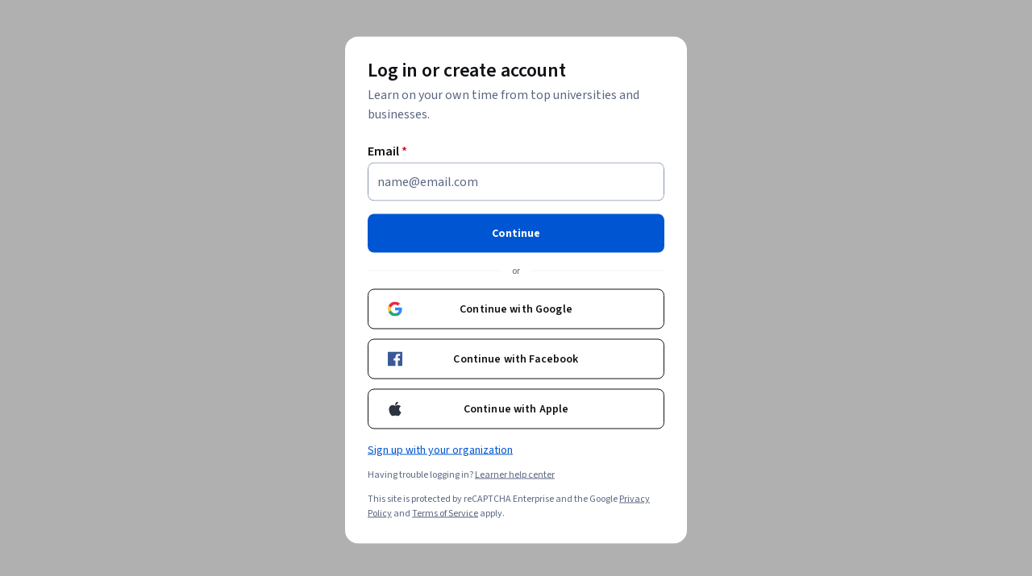

--- FILE ---
content_type: application/javascript
request_url: https://d3njjcbhbojbot.cloudfront.net/webapps/r2-builds/br/ondemand/120.e8e0c850f1ecbb9359e0.js
body_size: -174
content:
(window.webpackJsonp=window.webpackJsonp||[]).push([[120],{JISx:function(module,exports){Date.now()}}]);
//# sourceMappingURL=120.e8e0c850f1ecbb9359e0.js.map

--- FILE ---
content_type: application/javascript
request_url: https://d3njjcbhbojbot.cloudfront.net/webapps/r2-builds/br/ondemand/en.44.71a590bfb116c4b55978.js
body_size: 38982
content:
(window.webpackJsonp=window.webpackJsonp||[]).push([[44,47],{"0/w8":function(module,exports){exports.default={"ar":true,"az":true,"de":true,"el":true,"es":true,"fa-af":true,"fr":true,"hi":true,"hu":true,"id":true,"it":true,"ja":true,"kk":true,"ko":true,"nl":true,"pl":true,"ps":true,"pt":true,"ru":true,"sv":true,"th":true,"tr":true,"uk":true,"uz":true,"vi":true,"zh":true,"zh-hk":"zh-tw","zh-mo":"zh-tw","zh-tw":true}},"1/j2":function(module,exports){var e={kind:"Document",definitions:[{kind:"OperationDefinition",operation:"query",name:{kind:"Name",value:"UserThirdPartyOrganizations"},variableDefinitions:[{kind:"VariableDefinition",variable:{kind:"Variable",name:{kind:"Name",value:"slug"}},type:{kind:"NonNullType",type:{kind:"NamedType",name:{kind:"Name",value:"String"}}},directives:[]}],directives:[],selectionSet:{kind:"SelectionSet",selections:[{kind:"Field",name:{kind:"Name",value:"NaptimeQueries"},arguments:[],directives:[],selectionSet:{kind:"SelectionSet",selections:[{kind:"Field",name:{kind:"Name",value:"ThirdPartyOrganizationsV1Resource"},arguments:[],directives:[],selectionSet:{kind:"SelectionSet",selections:[{kind:"Field",name:{kind:"Name",value:"bySlug"},arguments:[{kind:"Argument",name:{kind:"Name",value:"slug"},value:{kind:"Variable",name:{kind:"Name",value:"slug"}}}],directives:[],selectionSet:{kind:"SelectionSet",selections:[{kind:"Field",name:{kind:"Name",value:"elements"},arguments:[],directives:[],selectionSet:{kind:"SelectionSet",selections:[{kind:"FragmentSpread",name:{kind:"Name",value:"ThirdPartyOrganizations_SSOInformation"},directives:[]}]}}]}}]}}]}}]}},{kind:"FragmentDefinition",name:{kind:"Name",value:"ThirdPartyOrganizations_SSOInformation"},typeCondition:{kind:"NamedType",name:{kind:"Name",value:"ThirdPartyOrganizationsV1"}},directives:[],selectionSet:{kind:"SelectionSet",selections:[{kind:"Field",name:{kind:"Name",value:"id"},arguments:[],directives:[]},{kind:"Field",name:{kind:"Name",value:"name"},arguments:[],directives:[]},{kind:"Field",name:{kind:"Name",value:"supportsDegreeSSOLogin"},arguments:[],directives:[]}]}}],loc:{start:0,end:359}};e.loc.source={body:"query UserThirdPartyOrganizations($slug: String!) {\n  NaptimeQueries {\n    ThirdPartyOrganizationsV1Resource {\n      bySlug(slug: $slug) {\n        elements {\n          ...ThirdPartyOrganizations_SSOInformation\n        }\n      }\n    }\n  }\n}\n\nfragment ThirdPartyOrganizations_SSOInformation on ThirdPartyOrganizationsV1 {\n  id\n  name\n  supportsDegreeSSOLogin\n}\n",name:"GraphQL request",locationOffset:{line:1,column:1}};var n={};function findOperation(e,n){for(var t=0;t<e.definitions.length;t++){var r=e.definitions[t];if(r.name&&r.name.value==n)return r}}function oneQuery(e,t){var r={kind:e.kind,definitions:[findOperation(e,t)]};e.hasOwnProperty("loc")&&(r.loc=e.loc);var a=n[t]||new Set,i=new Set,o=new Set;for(a.forEach((function(e){o.add(e)}));o.size>0;){var c=o;o=new Set,c.forEach((function(e){i.has(e)||(i.add(e),(n[e]||new Set).forEach((function(e){o.add(e)})))}))}return i.forEach((function(n){var t=findOperation(e,n);t&&r.definitions.push(t)})),r}e.definitions.forEach((function(e){if(e.name){var t=new Set;!function collectFragmentReferences(e,n){if("FragmentSpread"===e.kind)n.add(e.name.value);else if("VariableDefinition"===e.kind){var t=e.type;"NamedType"===t.kind&&n.add(t.name.value)}e.selectionSet&&e.selectionSet.selections.forEach((function(e){collectFragmentReferences(e,n)})),e.variableDefinitions&&e.variableDefinitions.forEach((function(e){collectFragmentReferences(e,n)})),e.definitions&&e.definitions.forEach((function(e){collectFragmentReferences(e,n)}))}(e,t),n[e.name.value]=t}})),module.exports=e,module.exports.UserThirdPartyOrganizations=oneQuery(e,"UserThirdPartyOrganizations"),module.exports.ThirdPartyOrganizations_SSOInformation=oneQuery(e,"ThirdPartyOrganizations_SSOInformation")},"1eDN":function(module,exports){var e={kind:"Document",definitions:[{kind:"OperationDefinition",operation:"query",name:{kind:"Name",value:"UserIdAndExternalId"},variableDefinitions:[],directives:[],selectionSet:{kind:"SelectionSet",selections:[{kind:"Field",name:{kind:"Name",value:"User"},arguments:[],directives:[],selectionSet:{kind:"SelectionSet",selections:[{kind:"Field",name:{kind:"Name",value:"me"},arguments:[],directives:[],selectionSet:{kind:"SelectionSet",selections:[{kind:"Field",name:{kind:"Name",value:"id"},arguments:[],directives:[]},{kind:"Field",name:{kind:"Name",value:"externalId"},arguments:[],directives:[]}]}}]}}]}}],loc:{start:0,end:84}};e.loc.source={body:"query UserIdAndExternalId {\n  User {\n    me {\n      id\n      externalId\n    }\n  }\n}\n",name:"GraphQL request",locationOffset:{line:1,column:1}};var n={};function findOperation(e,n){for(var t=0;t<e.definitions.length;t++){var r=e.definitions[t];if(r.name&&r.name.value==n)return r}}e.definitions.forEach((function(e){if(e.name){var t=new Set;!function collectFragmentReferences(e,n){if("FragmentSpread"===e.kind)n.add(e.name.value);else if("VariableDefinition"===e.kind){var t=e.type;"NamedType"===t.kind&&n.add(t.name.value)}e.selectionSet&&e.selectionSet.selections.forEach((function(e){collectFragmentReferences(e,n)})),e.variableDefinitions&&e.variableDefinitions.forEach((function(e){collectFragmentReferences(e,n)})),e.definitions&&e.definitions.forEach((function(e){collectFragmentReferences(e,n)}))}(e,t),n[e.name.value]=t}})),module.exports=e,module.exports.UserIdAndExternalId=function(e,t){var r={kind:e.kind,definitions:[findOperation(e,t)]};e.hasOwnProperty("loc")&&(r.loc=e.loc);var a=n[t]||new Set,i=new Set,o=new Set;for(a.forEach((function(e){o.add(e)}));o.size>0;){var c=o;o=new Set,c.forEach((function(e){i.has(e)||(i.add(e),(n[e]||new Set).forEach((function(e){o.add(e)})))}))}return i.forEach((function(n){var t=findOperation(e,n);t&&r.definitions.push(t)})),r}(e,"UserIdAndExternalId")},HZFX:function(module,exports){var e={kind:"Document",definitions:[{kind:"OperationDefinition",operation:"query",name:{kind:"Name",value:"LearnerProfileLearningGoalQuery"},variableDefinitions:[],directives:[],selectionSet:{kind:"SelectionSet",selections:[{kind:"Field",name:{kind:"Name",value:"LearnerProfile"},arguments:[],directives:[],selectionSet:{kind:"SelectionSet",selections:[{kind:"Field",name:{kind:"Name",value:"me"},arguments:[],directives:[],selectionSet:{kind:"SelectionSet",selections:[{kind:"Field",name:{kind:"Name",value:"learningPrograms"},arguments:[],directives:[],selectionSet:{kind:"SelectionSet",selections:[{kind:"Field",name:{kind:"Name",value:"learningGoal"},arguments:[],directives:[]}]}}]}}]}}]}}],loc:{start:0,end:134}};e.loc.source={body:"query LearnerProfileLearningGoalQuery {\n  LearnerProfile {\n    me {\n      learningPrograms {\n        learningGoal\n      }\n    }\n  }\n}\n",name:"GraphQL request",locationOffset:{line:1,column:1}};var n={};function findOperation(e,n){for(var t=0;t<e.definitions.length;t++){var r=e.definitions[t];if(r.name&&r.name.value==n)return r}}e.definitions.forEach((function(e){if(e.name){var t=new Set;!function collectFragmentReferences(e,n){if("FragmentSpread"===e.kind)n.add(e.name.value);else if("VariableDefinition"===e.kind){var t=e.type;"NamedType"===t.kind&&n.add(t.name.value)}e.selectionSet&&e.selectionSet.selections.forEach((function(e){collectFragmentReferences(e,n)})),e.variableDefinitions&&e.variableDefinitions.forEach((function(e){collectFragmentReferences(e,n)})),e.definitions&&e.definitions.forEach((function(e){collectFragmentReferences(e,n)}))}(e,t),n[e.name.value]=t}})),module.exports=e,module.exports.LearnerProfileLearningGoalQuery=function(e,t){var r={kind:e.kind,definitions:[findOperation(e,t)]};e.hasOwnProperty("loc")&&(r.loc=e.loc);var a=n[t]||new Set,i=new Set,o=new Set;for(a.forEach((function(e){o.add(e)}));o.size>0;){var c=o;o=new Set,c.forEach((function(e){i.has(e)||(i.add(e),(n[e]||new Set).forEach((function(e){o.add(e)})))}))}return i.forEach((function(n){var t=findOperation(e,n);t&&r.definitions.push(t)})),r}(e,"LearnerProfileLearningGoalQuery")},JYfF:function(module,e,n){"use strict";n.d(e,"a",(function(){return c})),n.d(e,"b",(function(){return s})),n.d(e,"c",(function(){return getQuestionPaths}));var t=n("lSNA"),r=n.n(t),a=n("3tO9"),i=n.n(a),o=n("sQ/U"),c=i()(i()({domainSelect:"domain-select",learningGoal:"learning-goal",jobTitle:"job-title",educationLevel:"education-level"},{roleSelect:"role-select",roleSelectAdvancer:"role-select-advancer"}),{},{skillSelect:"skill-select"}),s={default:"default",learningGoalAdvancer:"learningGoalAdvancer",defaultWithoutGoal:"defaultWithoutGoal",domainFirst:"domainFirst"},getQuestionPaths=function(){return Object(o.c)()?r()(r()(r()(r()({},s.default,[c.learningGoal,c.roleSelect,c.skillSelect,c.jobTitle,c.educationLevel]),s.learningGoalAdvancer,[c.learningGoal,c.roleSelectAdvancer,c.skillSelect,c.educationLevel]),s.defaultWithoutGoal,[c.roleSelect,c.skillSelect,c.jobTitle,c.educationLevel]),s.domainFirst,[c.domainSelect,c.roleSelect,c.skillSelect,c.jobTitle,c.educationLevel]):r()(r()(r()(r()({},s.default,[c.learningGoal,c.roleSelect,c.skillSelect]),s.learningGoalAdvancer,[c.learningGoal,c.roleSelectAdvancer,c.skillSelect]),s.defaultWithoutGoal,void 0),s.domainFirst,void 0)};c.jobTitle,c.educationLevel},JnJ8:function(module,e,n){"use strict";n.d(e,"a",(function(){return r}));var t=n("cVIm"),r={ENDPOINT_TEMPLATE:"".concat(t.a.url.base,"api/thirdpartyauth.v1/oauth/<serviceName>/initiate"),REDIRECT_URL:"".concat(t.a.url.base,"/ssoCallback")};e.b={config:t.a,naptimeResource:"thirdPartyAccounts.v1",authApi:"thirdpartyauth.v1/web",linkApi:"thirdpartyauth.v1/link",checkForcedSsoLoginApi:"thirdpartyauth.v1/forceSsoLogin",profilesApi:"profiles.v1",userEmailsApi:"grpc/useremails/v1/UserEmailsAPI",authTypes:["facebook","apple","google"],apple:{init:{clientId:"org.coursera.signin",scope:"name email",redirectURI:"https://www.coursera.org",state:Math.floor(16777215*Math.random()).toString(16),usePopup:!0}},facebook:{init:{appId:"823425307723964",status:!0,version:"v2.4"},loginParams:{scope:"public_profile,email,user_friends,user_birthday",return_scopes:!0}},google:{init:{client_id:"870424449695-86pfhfkg1mpnppc2t3809v4rh37c3vjv.apps.googleusercontent.com"}}}},K1Gl:function(module,e,n){"use strict";n.d(e,"c",(function(){return toValidRedirect})),n.d(e,"b",(function(){return loginMethodsToAuthModeWithMetadata})),n.d(e,"a",(function(){return getAbsoluteRedirectToURL}));var t=n("3tO9"),r=n.n(t),a=n("agHs"),i=(n("fw5G"),n("cVIm")),o=(n("juwT"),n("9ass"));function toValidRedirect(e){if(e&&"string"==typeof e){var n;try{n=new URL(e)}catch(n){return e.match(/^[&?/]/)?e:(a.captureException(new Error("unexpected redirect URL - malformed redirect URL"),{extra:{error:n,redirectTo:e}}),i.a.url.base)}var t=n.host,r=n.protocol;if(!["http:","https:"].includes(r))return a.captureException(new Error("unexpected redirect URL - invalid protocol"),{extra:{redirectTo:e}}),i.a.url.base;var o=new URL(i.a.url.base).host.replace(/(https:\/\/)?(www.)?/,"");if(null!=t&&t.endsWith(o))return e;a.captureException(new Error("unexpected redirect URL - untrusted domain"),{extra:{redirectTo:e}})}return i.a.url.base}function loginMethodsToAuthModeWithMetadata(e){var n=e.loginMethods,t=e.email,hasThirdPartyAuth=function(e){return e.some((function(e){return o.c.includes(e)}))},getThirdPartyAuthService=function(e){return e.find((function(e){return o.c.includes(e)}))},createAuthResult=function(e,n,a){return{mode:e,navigationOptions:r()({defaultEmail:t,formVariant:n},a&&{thirdPartyAuthService:a}),shouldSwitchFormsByQueryParam:!1}};return n.includes("generic")?createAuthResult(o.b.LOGINCONTINUE,o.a.GENERIC):n.length>1&&hasThirdPartyAuth(n)?createAuthResult(o.b.LOGINCONTINUE,o.a.GENERIC,getThirdPartyAuthService(n)):1===n.length&&"password"===n[0]?createAuthResult(o.b.LOGINCONTINUE,o.a.PASSWORD):1===n.length&&hasThirdPartyAuth(n)?createAuthResult(o.b.LOGINCONTINUE,o.a.SOCIALSSO,getThirdPartyAuthService(n)):createAuthResult(o.b.SIGNUPCONTINUE,o.a.PASSWORD)}var getAbsoluteRedirectToURL=function(e){var n,t;if(e)try{t=toValidRedirect(e),n=new URL(t,i.a.url.base).toString()}catch(e){a.captureException(new Error("Unexpected redirect URL - malformed redirect URL"),{extra:{error:e,validRedirectTo:t}}),n=void 0}return n}},L7dv:function(module,exports){var e={kind:"Document",definitions:[{kind:"OperationDefinition",operation:"query",name:{kind:"Name",value:"ForceSSOLogin"},variableDefinitions:[{kind:"VariableDefinition",variable:{kind:"Variable",name:{kind:"Name",value:"orgId"}},type:{kind:"NonNullType",type:{kind:"NamedType",name:{kind:"Name",value:"ID"}}},directives:[]}],directives:[],selectionSet:{kind:"SelectionSet",selections:[{kind:"Field",name:{kind:"Name",value:"EntSso"},arguments:[],directives:[],selectionSet:{kind:"SelectionSet",selections:[{kind:"Field",name:{kind:"Name",value:"queryIfSsoForceLoginByOrgId"},arguments:[{kind:"Argument",name:{kind:"Name",value:"orgId"},value:{kind:"Variable",name:{kind:"Name",value:"orgId"}}}],directives:[],selectionSet:{kind:"SelectionSet",selections:[{kind:"Field",name:{kind:"Name",value:"isSsoLoginForced"},arguments:[],directives:[]}]}}]}}]}}],loc:{start:0,end:130}};e.loc.source={body:"query ForceSSOLogin($orgId: ID!) {\n  EntSso {\n    queryIfSsoForceLoginByOrgId(orgId: $orgId) {\n      isSsoLoginForced\n    }\n  }\n}\n",name:"GraphQL request",locationOffset:{line:1,column:1}};var n={};function findOperation(e,n){for(var t=0;t<e.definitions.length;t++){var r=e.definitions[t];if(r.name&&r.name.value==n)return r}}e.definitions.forEach((function(e){if(e.name){var t=new Set;!function collectFragmentReferences(e,n){if("FragmentSpread"===e.kind)n.add(e.name.value);else if("VariableDefinition"===e.kind){var t=e.type;"NamedType"===t.kind&&n.add(t.name.value)}e.selectionSet&&e.selectionSet.selections.forEach((function(e){collectFragmentReferences(e,n)})),e.variableDefinitions&&e.variableDefinitions.forEach((function(e){collectFragmentReferences(e,n)})),e.definitions&&e.definitions.forEach((function(e){collectFragmentReferences(e,n)}))}(e,t),n[e.name.value]=t}})),module.exports=e,module.exports.ForceSSOLogin=function(e,t){var r={kind:e.kind,definitions:[findOperation(e,t)]};e.hasOwnProperty("loc")&&(r.loc=e.loc);var a=n[t]||new Set,i=new Set,o=new Set;for(a.forEach((function(e){o.add(e)}));o.size>0;){var c=o;o=new Set,c.forEach((function(e){i.has(e)||(i.add(e),(n[e]||new Set).forEach((function(e){o.add(e)})))}))}return i.forEach((function(n){var t=findOperation(e,n);t&&r.definitions.push(t)})),r}(e,"ForceSSOLogin")},NGBY:function(module,e,n){"use strict";n.d(e,"e",(function(){return signup})),n.d(e,"b",(function(){return login})),n.d(e,"a",(function(){return getLoginMethods})),n.d(e,"c",(function(){return onLogin})),n.d(e,"d",(function(){return onSignup}));var t=n("fsL8"),r=n.n(t),a=n("lSNA"),i=n.n(a),o=n("3tO9"),c=n.n(o),s=n("yXPU"),l=n.n(s),u=n("J4zp"),d=n.n(u),p=n("RIqP"),g=n.n(p),m=n("fw5G"),f=n.n(m),v=n("v6sC"),b=n("Wjkg"),h=n("caV5"),O=n("K1Gl"),k=n("MFkQ"),S=n("iDIl"),y=Object(v.a)("",{type:"rest"});function redirect(){var e=arguments.length>0&&void 0!==arguments[0]?arguments[0]:{};if("string"==typeof e)return window.location.replace(Object(O.c)(e));var n=window.location.href.split("/"),t=[].concat(g()(n.slice(0,3)),[n[3].replace(/^in\?/,"?")],g()(n.slice(4))).join("/"),r=new f.a(t);return r.deleteQueryParam("authMode"),r.deleteQueryParam("redirectTo"),Object.entries(e).forEach((function(e){var n=d()(e,2),t=n[0],a=n[1];return r.addQueryParam(t,a)})),window.location.href===r.toString()?window.location.reload():window.location.replace(Object(O.c)(r.toString()))}function signup(e){return _signup.apply(this,arguments)}function _signup(){return(_signup=l()(r()().mark((function _callee(e){var n,t,a,i,o,s,l,u,d,p=arguments;return r()().wrap((function(r){for(;;)switch(r.prev=r.next){case 0:return n=e.email,t=e.name,a=e.password,i=e.redirectTo,o=e.botManagerToken,s=e.botManagerType,l=e.botManagerError,u=e.verificationEmailRedirectUrl,d=p.length>1&&void 0!==p[1]?p[1]:{},r.abrupt("return",Promise.resolve(y.post("api/register/v1",{data:c()(c()(c()({email:n,name:t,password:a,botManagerToken:o,botManagerType:s},l?{botManagerError:l}:null),{},{verifyEmail:n,verificationEmailRedirectUrl:u},i&&{redirectTo:i}),d)})));case 3:case"end":return r.stop()}}),_callee)})))).apply(this,arguments)}function login(e){return _login.apply(this,arguments)}function _login(){return(_login=l()(r()().mark((function _callee2(e){var n,t,a,i,o,s,l;return r()().wrap((function(r){for(;;)switch(r.prev=r.next){case 0:return n=e.email,t=e.mfa,a=e.password,i=e.redirectTo,o=e.botManagerToken,s=e.botManagerType,l=e.botManagerError,r.abrupt("return",Promise.resolve(y.post("api/login/v3",{data:c()(c()(c()({email:n,password:a,botManagerToken:o,botManagerType:s},l?{botManagerError:l}:null),{},{webrequest:!0},t&&{code:t}),i&&{redirectTo:i})})));case 2:case"end":return r.stop()}}),_callee2)})))).apply(this,arguments)}function getLoginMethods(e){return _getLoginMethods.apply(this,arguments)}function _getLoginMethods(){return(_getLoginMethods=l()(r()().mark((function _callee4(e){return r()().wrap((function(n){for(;;)switch(n.prev=n.next){case 0:return n.abrupt("return",Promise.resolve(y.post("api/userAccounts.v1?action=getLoginMethods&email=".concat(encodeURIComponent(e)))));case 1:case"end":return n.stop()}}),_callee4)})))).apply(this,arguments)}function onLogin(e){b.a.set("has_previously_logged_in",!0),Object(h.b)(),redirect(e)}function onSignup(e,n){b.a.set("has_previously_logged_in",!0),Object(h.b)();var t={},r=function(e){var n=new f.a(e),t=n.getQueryParamValue("action")===k.a,r=n.getQueryParamValue("canContinue"),a="true"===n.getQueryParamValue("aid");return!(t||a||r)}(window.location.href),a="onboarding-2022"===window.appName;r&&(t={isNewUser:"true"}),null!=n&&n.addShowTouAcceptParam&&(t=c()(c()({},t),{},i()({},S.f,"1"))),a&&(t=c()(c()({},t),{},{registrationReferrer:"uvOnboarding"},(null==n?void 0:n.hasSavedOnboardingOnSignup)&&{completedOnboarding:"true"}));var o={authMode:"signupSuccess"};t=c()(c()({},t),o);var s=function(e){var n="/"===decodeURIComponent(e),t="/search"===decodeURIComponent(e),r="/browse"===decodeURIComponent(e);return!e||n||t||r}(e),getRedirectURLWithParams=function(e){var n=arguments.length>1&&void 0!==arguments[1]?arguments[1]:{};if("string"==typeof e){var t=new f.a(e);return Object.entries(n).forEach((function(e){var n=d()(e,2),r=n[0],a=n[1];return t.addQueryParam(r,a)})),t.toString()}return c()(c()({},n),e)};a?redirect(getRedirectURLWithParams("/",t)):null!=n&&n.addShowTouAcceptParam||s?redirect(t||getRedirectURLWithParams(e,o)):redirect(getRedirectURLWithParams(e,o)||t)}},NGkh:function(module,exports){var e={kind:"Document",definitions:[{kind:"OperationDefinition",operation:"mutation",name:{kind:"Name",value:"SetOnboardingSeen"},variableDefinitions:[{kind:"VariableDefinition",variable:{kind:"Variable",name:{kind:"Name",value:"onboardingVersion"}},type:{kind:"NonNullType",type:{kind:"NamedType",name:{kind:"Name",value:"String"}}},directives:[]}],directives:[],selectionSet:{kind:"SelectionSet",selections:[{kind:"Field",name:{kind:"Name",value:"LearnerOnboarding_SetOnboardingSeen"},arguments:[{kind:"Argument",name:{kind:"Name",value:"input"},value:{kind:"ObjectValue",fields:[{kind:"ObjectField",name:{kind:"Name",value:"onboardingVersion"},value:{kind:"Variable",name:{kind:"Name",value:"onboardingVersion"}}}]}}],directives:[],selectionSet:{kind:"SelectionSet",selections:[{kind:"Field",name:{kind:"Name",value:"_"},arguments:[],directives:[]}]}}]}}],loc:{start:0,end:160}};e.loc.source={body:"mutation SetOnboardingSeen($onboardingVersion: String!) {\n  LearnerOnboarding_SetOnboardingSeen(input: { onboardingVersion: $onboardingVersion }) {\n    _\n  }\n}\n",name:"GraphQL request",locationOffset:{line:1,column:1}};var n={};function findOperation(e,n){for(var t=0;t<e.definitions.length;t++){var r=e.definitions[t];if(r.name&&r.name.value==n)return r}}e.definitions.forEach((function(e){if(e.name){var t=new Set;!function collectFragmentReferences(e,n){if("FragmentSpread"===e.kind)n.add(e.name.value);else if("VariableDefinition"===e.kind){var t=e.type;"NamedType"===t.kind&&n.add(t.name.value)}e.selectionSet&&e.selectionSet.selections.forEach((function(e){collectFragmentReferences(e,n)})),e.variableDefinitions&&e.variableDefinitions.forEach((function(e){collectFragmentReferences(e,n)})),e.definitions&&e.definitions.forEach((function(e){collectFragmentReferences(e,n)}))}(e,t),n[e.name.value]=t}})),module.exports=e,module.exports.SetOnboardingSeen=function(e,t){var r={kind:e.kind,definitions:[findOperation(e,t)]};e.hasOwnProperty("loc")&&(r.loc=e.loc);var a=n[t]||new Set,i=new Set,o=new Set;for(a.forEach((function(e){o.add(e)}));o.size>0;){var c=o;o=new Set,c.forEach((function(e){i.has(e)||(i.add(e),(n[e]||new Set).forEach((function(e){o.add(e)})))}))}return i.forEach((function(n){var t=findOperation(e,n);t&&r.definitions.push(t)})),r}(e,"SetOnboardingSeen")},OHt9:function(module,e,n){"use strict";var t=n("J4zp"),r=n.n(t),a=n("fsL8"),i=n.n(a),o=n("yXPU"),c=n.n(o),s=n("44Ds"),l=n.n(s),u=n("ML/G"),d=n("zXDh"),p=n("z6VC"),g=n("p79O"),m=n("P5U6"),f={apple:{exports:"AppleID",url:function(){return"https://appleid.cdn-apple.com/appleauth/static/jsapi/appleid/1/en_US/appleid.auth.js"}},facebook:{exports:"FB",url:function(){return"https://connect.facebook.net/".concat(Object(d.getFacebookLocaleString)(),"/sdk.js")}},google:{exports:"gapi",url:function(){return"https://apis.google.com/js/platform.js?onload=googleAsyncInit"}},googleOneTap:{exports:"google",url:function(){return"https://accounts.google.com/gsi/client"}}};function isEnabled(e){var n="CN"===p.a.get();switch(e){case"facebook":return!n;case"google":case"googleOneTap":case"apple":default:return!0}}function report(e,n){u.a.push(["socialPlugins.".concat(e,".error"),{name:e,message:n.message}])}var v=l()(function(){var e=c()(i()().mark((function _callee(e,n){var t;return i()().wrap((function(n){for(;;)switch(n.prev=n.next){case 0:if(!isEnabled(e)){n.next=17;break}return m.a.time(e),n.prev=2,t=f[e],n.next=6,new Promise((function(e,n){g.a.loadScript(t.url(),e,"",n)}));case 6:return m.a.timeEnd(e),n.abrupt("return",window[t.exports]);case 10:throw n.prev=10,n.t0=n.catch(2),console.error("There was an issue loading the ".concat(e," plugin. See the following error:")),report(e,n.t0),new Error("Social Plugins: There was an error loading plugin ".concat(e));case 15:n.next=18;break;case 17:throw new Error("Social Plugins: Plugin ".concat(e," is disabled"));case 18:case"end":return n.stop()}}),_callee,null,[[2,10]])})));return function(n,t){return e.apply(this,arguments)}}(),(function(e,n){return e+n}));function _facebook(){return(_facebook=c()(i()().mark((function _callee2(){var e;return i()().wrap((function(n){for(;;)switch(n.prev=n.next){case 0:return e=new Promise((function(e){window.fbAsyncInit=e})),n.next=3,Promise.all([e,v("facebook",Object(d.getFacebookLocaleString)())]);case 3:return n.abrupt("return",window[f.facebook.exports]);case 4:case"end":return n.stop()}}),_callee2)})))).apply(this,arguments)}function _google(){return(_google=c()(i()().mark((function _callee3(){var e,n,t,a;return i()().wrap((function(i){for(;;)switch(i.prev=i.next){case 0:return e=new Promise((function(e){window.googleAsyncInit=e})),i.next=3,Promise.all([e,v("google")]);case 3:return n=i.sent,t=r()(n,2),a=t[1],i.abrupt("return",a);case 7:case"end":return i.stop()}}),_callee3)})))).apply(this,arguments)}function _googleOneTap(){return(_googleOneTap=c()(i()().mark((function _callee4(){var e,n,t,a;return i()().wrap((function(i){for(;;)switch(i.prev=i.next){case 0:return e=new Promise((function(e){window.onGoogleLibraryLoad=e})),i.next=3,Promise.all([e,v("googleOneTap")]);case 3:return n=i.sent,t=r()(n,2),a=t[1],i.abrupt("return",a);case 7:case"end":return i.stop()}}),_callee4)})))).apply(this,arguments)}var b={apple:function(){return v("apple")},facebook:function(){return _facebook.apply(this,arguments)},google:function(){return _google.apply(this,arguments)},googleOneTap:function(){return _googleOneTap.apply(this,arguments)}};n.d(e,"a",(function(){return b}))},QPM5:function(module,e,n){"use strict";n.d(e,"b",(function(){return t})),n.d(e,"a",(function(){return r})),n.d(e,"h",(function(){return a})),n.d(e,"i",(function(){return i})),n.d(e,"g",(function(){return o})),n.d(e,"f",(function(){return c})),n.d(e,"e",(function(){return s})),n.d(e,"d",(function(){return l})),n.d(e,"c",(function(){return u}));var t={LEARNING_GOAL_LAND_NEW_JOB:"LEARNING_GOAL_LAND_NEW_JOB",LEARNING_GOAL_CHANGE_CAREER:"LEARNING_GOAL_CHANGE_CAREER",LEARNING_GOAL_IMPROVE_SKILLS:"LEARNING_GOAL_IMPROVE_SKILLS",LEARNING_GOAL_PERSONAL_INTEREST:"LEARNING_GOAL_PERSONAL_INTEREST"},r={EDUCATION_LEVEL_LESS_THAN_HIGH_SCHOOL_DIPLOMA:"EDUCATION_LEVEL_LESS_THAN_HIGH_SCHOOL_DIPLOMA",EDUCATION_LEVEL_HIGH_SCHOOL_DIPLOMA:"EDUCATION_LEVEL_HIGH_SCHOOL_DIPLOMA",EDUCATION_LEVEL_COLLEGE_NO_DEGREE:"EDUCATION_LEVEL_COLLEGE_NO_DEGREE",EDUCATION_LEVEL_ASSOCIATE_DEGREE:"EDUCATION_LEVEL_ASSOCIATE_DEGREE",EDUCATION_LEVEL_BACHELOR_DEGREE:"EDUCATION_LEVEL_BACHELOR_DEGREE",EDUCATION_LEVEL_MASTERS_DEGREE:"EDUCATION_LEVEL_MASTERS_DEGREE",EDUCATION_LEVEL_PROFESSIONAL_DEGREE:"EDUCATION_LEVEL_PROFESSIONAL_DEGREE",EDUCATION_LEVEL_DOCTORATE_DEGREE:"EDUCATION_LEVEL_DOCTORATE_DEGREE"},a={DEFAULT:"DEFAULT",CUSTOM:"CUSTOM",UNSURE:"UNSURE"},i={DEFAULT:"DEFAULT",UNSURE:"UNSURE",RELATED:"RELATED"},o="onboarding_pathways_multi_page",c="onboarding_v3_personalized_multi_step",s="/onboarding",l="LOGGED_OUT_ONBOARDING_ANSWERS",u="logged_out_onboarding"},S2Bt:function(module,e,n){"use strict";n.d(e,"a",(function(){return r}));n("RIqP");var t=n("QPM5"),r=(n("j1nu"),function(e){var n,r,a;switch(null==e?void 0:null===(n=e.LearnerProfile)||void 0===n?void 0:null===(r=n.me)||void 0===r?void 0:null===(a=r.learningPrograms)||void 0===a?void 0:a.learningGoal){case"CHANGE_CAREER":return t.b.LEARNING_GOAL_CHANGE_CAREER;case"IMPROVE_SKILLS":return t.b.LEARNING_GOAL_IMPROVE_SKILLS;case"LAND_NEW_JOB":return t.b.LEARNING_GOAL_LAND_NEW_JOB;case"PERSONAL_INTEREST":return t.b.LEARNING_GOAL_PERSONAL_INTEREST;default:return null}})},UyNQ:function(module,e,n){"use strict";(function(t){var r,a,i=n("zdiy"),o=n.n(i),c=n("OFL0"),s=n.n(c),l=n("Puqe"),u=n.n(l),d=n("S+eF"),p=n.n(d),g=n("ML/G"),m=n("giKg"),f=n("lxc2"),_trackV2=function(e,n){var r=p.a.defer();return g.a.pushV2([e,o()(n||{},{facebook_enabled:f.a.enabled,apple_enabled:!!t.AppleID}),r.resolve]),r.promise},track=function(e){return _trackV2.bind(this,e)},trackForAccountType=function(e){return function(n){return _trackV2(e,{account_type:n||"coursera"})}},v=(r="system.error.emit",a="userModal",function(module,e){var n=e&&(e.code||e.errorCode)||e;return _trackV2(r,o()(u()(r,"errorCode"),{code:n,module:module,namespace:a}))}),trackUserModalErrorForModule=function(module){return v.bind(null,module)},trackErrorForAccountType=function(module){var e=trackUserModalErrorForModule(module);return function(n,t){e(o()({},t,{account_type:n}))}},_allSettled=function(e){var n=p.a.allSettled(e);return n.done(),n},b={closeModal:track("account.wall.click.close"),loginLinkClick:track("account.wall.click.login"),loginSubmit:trackForAccountType("account.login_detail.click.submit"),loginSuccess:trackForAccountType("account.login_detail.emit.submit_success"),loginView:track("account.login_detail.render"),loginError:trackUserModalErrorForModule("login"),signupLinkClick:track("account.wall.click.signup"),signupSubmit:trackForAccountType("account.signup_detail.click.submit"),signupSuccess:trackForAccountType("account.signup_detail.emit.submit_success"),signupView:track("account.signup_detail.render"),signupError:trackUserModalErrorForModule("signup"),thirdPartyAllow:trackForAccountType("account.signup_social.click.allow"),thirdPartyLoginSubmit:trackForAccountType("account.wall_login.click.submit"),thirdPartySignupSubmit:trackForAccountType("account.wall_signup.click.submit"),thirdPartyError:trackErrorForAccountType("signup_social"),oneTapClose:function(e){g.a.pushV2(["authentication.login.close.googleid",{namespace:{app:"authentication",page:"login",action:"close",component:"googleid"},reason:e.reason,schema_type:"FRONTEND"}])},oneTapView:function(){g.a.pushV2(["authentication.login.show.googleid",{namespace:{app:"authentication",page:"login",action:"show",component:"googleid"},schema_type:"FRONTEND"}])},requestEmailView:trackForAccountType("account.signup_social_request_email.render"),requestEmailSubmit:trackForAccountType("account.signup_social_request_email.click.submit"),requestEmailError:trackErrorForAccountType("signup_social_request_email"),requestPasswordView:trackForAccountType("account.signup_social_request_password.render"),requestPasswordSubmit:trackForAccountType("account.signup_social_request_password.click.submit"),requestPasswordError:trackErrorForAccountType("signup_social_request_password"),passwordResetRequestLinkClick:track("account.login_detail.click.recover_password"),passwordResetRequestSubmit:track("account.recover_password.click.submit"),passwordResetRequestView:track("account.forget_password.render"),passwordResetRequestError:trackUserModalErrorForModule("forget_password"),passwordCreateRequestView:track("account.create_password.render"),register:function(e){return _allSettled([b.signupSuccess(e),m.a.trackSignup()])},login:function(e){return _allSettled([b.loginSuccess(e)])},thirdPartyAuth:function(e,n){var t=e||(null==n?void 0:n.authType),r=null==n?void 0:n.authResponse,a=[];return null!=n&&n.isRegistration?a.push(b.register(t)):a.push(b.login(t)),t&&s()(r||{},"grantedScopes")&&a.push(b.thirdPartyAllow(t)),_allSettled(a)}};e.a=b}).call(this,n("yLpj"))},"Y/W4":function(module,exports){var e={kind:"Document",definitions:[{kind:"OperationDefinition",operation:"query",name:{kind:"Name",value:"GetThirdPartyOrganizationEmailDomainByDomainId"},variableDefinitions:[{kind:"VariableDefinition",variable:{kind:"Variable",name:{kind:"Name",value:"id"}},type:{kind:"NonNullType",type:{kind:"NamedType",name:{kind:"Name",value:"ID"}}},directives:[]}],directives:[],selectionSet:{kind:"SelectionSet",selections:[{kind:"Field",name:{kind:"Name",value:"ThirdPartyOrganizationEmailDomain"},arguments:[],directives:[],selectionSet:{kind:"SelectionSet",selections:[{kind:"Field",name:{kind:"Name",value:"getById"},arguments:[{kind:"Argument",name:{kind:"Name",value:"id"},value:{kind:"Variable",name:{kind:"Name",value:"id"}}}],directives:[],selectionSet:{kind:"SelectionSet",selections:[{kind:"InlineFragment",typeCondition:{kind:"NamedType",name:{kind:"Name",value:"ThirdPartyOrganizationEmailDomain_EmailDomain"}},directives:[],selectionSet:{kind:"SelectionSet",selections:[{kind:"Field",name:{kind:"Name",value:"thirdPartyOrganizationId"},arguments:[],directives:[]}]}}]}}]}}]}}],loc:{start:0,end:240}};e.loc.source={body:"query GetThirdPartyOrganizationEmailDomainByDomainId($id: ID!) {\n  ThirdPartyOrganizationEmailDomain {\n    getById(id: $id) {\n      ... on ThirdPartyOrganizationEmailDomain_EmailDomain {\n        thirdPartyOrganizationId\n      }\n    }\n  }\n}\n",name:"GraphQL request",locationOffset:{line:1,column:1}};var n={};function findOperation(e,n){for(var t=0;t<e.definitions.length;t++){var r=e.definitions[t];if(r.name&&r.name.value==n)return r}}e.definitions.forEach((function(e){if(e.name){var t=new Set;!function collectFragmentReferences(e,n){if("FragmentSpread"===e.kind)n.add(e.name.value);else if("VariableDefinition"===e.kind){var t=e.type;"NamedType"===t.kind&&n.add(t.name.value)}e.selectionSet&&e.selectionSet.selections.forEach((function(e){collectFragmentReferences(e,n)})),e.variableDefinitions&&e.variableDefinitions.forEach((function(e){collectFragmentReferences(e,n)})),e.definitions&&e.definitions.forEach((function(e){collectFragmentReferences(e,n)}))}(e,t),n[e.name.value]=t}})),module.exports=e,module.exports.GetThirdPartyOrganizationEmailDomainByDomainId=function(e,t){var r={kind:e.kind,definitions:[findOperation(e,t)]};e.hasOwnProperty("loc")&&(r.loc=e.loc);var a=n[t]||new Set,i=new Set,o=new Set;for(a.forEach((function(e){o.add(e)}));o.size>0;){var c=o;o=new Set,c.forEach((function(e){i.has(e)||(i.add(e),(n[e]||new Set).forEach((function(e){o.add(e)})))}))}return i.forEach((function(n){var t=findOperation(e,n);t&&r.definitions.push(t)})),r}(e,"GetThirdPartyOrganizationEmailDomainByDomainId")},aFes:function(module,e,n){"use strict";n.d(e,"a",(function(){return p}));var t=n("4qC0"),r=n.n(t),a=n("S+eF"),i=n.n(a),o=n("v6sC"),c=n("8kE/"),s=n("BVC1"),l=n("JnJ8"),u=Object(o.a)("/api",{type:"rest"}),_apiCall=function(e){for(var n=arguments.length,t=new Array(n>1?n-1:0),a=1;a<n;a++)t[a-1]=arguments[a];return i()(u[e].apply(u,t)).then((function(e){try{return r()(e)?JSON.parse(e):e}catch(n){return e}})).catch((function(e){try{return i.a.reject(JSON.parse(e.responseText))}catch(n){return i.a.reject({code:e.responseText})}}))},d={list:Object(c.a)((function(){return _apiCall("get",l.b.naptimeResource)})),login:function(e){return _apiCall("post",l.b.authApi,{data:e})},link:function(e){return _apiCall("post",l.b.linkApi,{data:e})},delink:function(e,n){var t=s.a.join(l.b.naptimeResource,e);return _apiCall("delete",t,{data:n})},addAlternateEmail:function(e){var n=s.a.join(l.b.userEmailsApi,"InsertUserEmail");return _apiCall("post",n,{data:e})},findIdFromEmail:function(e){var n=s.a.join(l.b.userEmailsApi,"GetUserEmail");return _apiCall("post",n,{data:{emailAddress:e}})},updateProfileName:function(e,n){var t=s.a.join(l.b.profilesApi,e);return _apiCall("put",t,{data:{userId:e,externalId:"",fullName:n}})},checkForcedSsoLogin:function(e,n,t){var r={email:e,returnTo:n||"/",preferredOrgIds:null==t?void 0:t.preferredOrgIds},a=l.b.checkForcedSsoLoginApi;return _apiCall("post",a,{data:r})}};e.b=d;var p=d.checkForcedSsoLogin},caV5:function(module,e,n){"use strict";n.d(e,"a",(function(){return setLOHPSignupAbandonSignal})),n.d(e,"b",(function(){return setPreviouslyLoggedInTimestamp}));var t=n("9pRD"),r=n("9ass"),a=n("IWWe"),i=n("vDB9"),o=n("erQL"),c=[r.b.SIGNUP,r.b.SIGNUPCONTINUE],setLOHPSignupAbandonSignal=function(e){var n=e.modalMode;"front-page"===(t.a.get().appName||"")&&c.includes(n)&&function(){if(!o.a&&i.a.isAvailable()){var e=Date.now();i.a.setItem("signup-abandon-on-lohp-timestamp",e,String)}}()},setPreviouslyLoggedInTimestamp=function(){if(!o.a&&a.a.isAvailable()){var e=Date.now();a.a.setItem("previously-logged-in-timestamp",e,String)}}},f974:function(module,e,n){"use strict";n.d(e,"b",(function(){return i})),n.d(e,"a",(function(){return clearLocalStorageOnboardingData}));n("3tO9");var t=n("NqYN"),r=n("IWWe"),a=n("QPM5"),i=(n("JYfF"),function(){var e=r.a.getItem(a.d,JSON.parse,{}),n=Object(t.b)("__204u");if(e&&n&&e[n])return e[n]}),clearLocalStorageOnboardingData=function(){r.a.removeItem(a.d)}},gTCp:function(module,e,n){"use strict";var t=n("Y3SK"),r=n.n(t),a=n("3tO9"),i=n.n(a),o=n("J4zp"),c=n.n(o),s=3e4;e.a={loadScript:function loadScript(e){var n=e.body,t=e.timeout,r=void 0===t?s:t,a=e.url,o=e.attributes,l=void 0===o?{}:o,u=e.retries;return document.querySelector("script[src='".concat(a,"']"))?Promise.resolve():new Promise((function(t,o){var s=document.createElement("script");s.async=!0,s.type="text/javascript",n&&(s.innerHTML=n),Object.entries(l).map((function(e){var n=c()(e,2),t=n[0],r=n[1];return[t,"boolean"==typeof r?"":r]})).forEach((function(e){var n=c()(e,2),t=n[0],r=n[1];s.setAttribute(t,r)}));var handleFailure=function(r){if(clearTimeout(d),s.remove(),u&&u>0)t(loadScript(i()(i()({},e),{},{retries:u-1})));else{var c=new Error(r);Object.assign(c,{url:a,body:n}),o(c)}},d=setTimeout((function(){handleFailure("".concat(r,"ms timeout elapsed loading third-party script: ").concat(a))}),r);s.onload=function(){clearTimeout(d),t()},s.onerror=function(e){var n="Failed to load script: ".concat(a,", ").concat(JSON.stringify(e));handleFailure(n)},s.src=a;var p=document.getElementsByTagName("script"),g=c()(p,1)[0],m=(null!=g?g:{}).parentNode;m?m.insertBefore(s,g):document.body.appendChild(s)}))},removeScript:function(e){var n,t=document.querySelectorAll('script[src="'.concat(e,'"]')),a=r()(t);try{for(a.s();!(n=a.n()).done;){n.value.remove()}}catch(e){a.e(e)}finally{a.f()}}}},j1nu:function(module,e,n){"use strict";n.d(e,"c",(function(){return slugifyCustomRoleName})),n.d(e,"b",(function(){return getIdontKnowOption})),n.d(e,"a",(function(){return getDefaultOnboardingPathId}));n("lSNA"),n("QPM5");var t=n("JYfF"),r=n("l5Gu"),a=n.n(r),slugifyCustomRoleName=function(e){return(e||"").trim().toLowerCase().replace(/\s+/g,"-").replace(/[^a-z0-9._-]+/g,"").replace(/[^a-z0-9]+$/,"")},getIdontKnowOption=function(){return{id:"i-dont-know",name:a()("I don't know"),type:"UNSURE"}},getDefaultOnboardingPathId=function(e){return"variant1"===e?t.b.defaultWithoutGoal:"variant2"===e?t.b.domainFirst:t.b.default}},jRTM:function(module,e,n){"use strict";n.r(e);var t,r,a,i,o,c,s,l=n("q1tI"),u=n("9pRD"),d=n("Wjkg"),p=n("vXr1"),g=n("sQ/U"),m=n("pVnL"),f=n.n(m),v=n("3tO9"),b=n.n(v),h=n("J4zp"),O=n.n(h),k=n("QILm"),S=n.n(k),y=n("Puqe"),w=n.n(y),j=n("cVIm"),E=n("HOoY"),L=n("VkAN"),x=n.n(L),N=n("OhL7"),C=n("NGBY"),T=n("mHyk"),A=n("fND3"),authenticationModal_AuthenticationContentTracker=function(){var e=Object(T.e)(),n=Object(A.b)();return Object(l.useEffect)((function(){if(n){var t=n.modalName,r=n.formName;t&&e("view_modal",b()({modal:{name:t}},r?{form:{name:r}}:{}))}}),[n,e]),null},P=n("VbXa"),I=n.n(P),R=n("kvW3"),F=n("9VAq"),G=n("fuoq"),U=["children","type","liveAnnounce"],D={error:"var(--cds-color-red-800)",success:"var(--cds-color-green-600)"},M={error:F.a,success:G.a},z=Object(N.e)(t||(t=x()(["\n  from {\n    max-height: 0;\n    opacity: 0;\n    transform: scale(1);\n  }\n  \n  10% {\n    max-height: 500px;\n    opacity: 0;\n    transform: scale(0.5);\n  }\n  \n  40% {\n    opacity: 1;\n    transform: scale(1.05);\n  }\n  \n  70% {\n    transform: scale(0.95);\n  }\n"]))),V={root:Object(N.c)(r||(r=x()(["\n    animation: "," 350ms ease-out;\n    align-items: center;\n    border-radius: var(--cds-border-radius-100);\n    display: flex;\n    padding: 18px 22px 18px 16px;\n    width: 100%;\n  "])),z),icon:Object(N.c)(a||(a=x()(["\n    margin-right: 12px;\n  "]))),label:Object(N.c)(i||(i=x()(["\n    font-size: 12px;\n    line-height: 18px;\n  "]))),success:Object(N.c)(o||(o=x()(["\n    background-color: var(--cds-color-feedback-background-success-weak);\n  "]))),error:Object(N.c)(c||(c=x()(["\n    background-color: var(--cds-color-feedback-error-invert-weak);\n  "])))},components_Alert=function(e){var n,t,r,a=e.children,i=e.type,o=void 0===i?"error":i,c=e.liveAnnounce,s=void 0===c||c,l=S()(e,U),u=null!==(n=M[o])&&void 0!==n?n:M.error,d=null!==(t=D[o])&&void 0!==t?t:D.error,p=null!==(r=V[o])&&void 0!==r?r:V.error;return Object(N.d)("div",f()({css:[V.root,p]},s?{"aria-live":"assertive",role:"alert"}:{},l),u&&Object(N.d)("div",{"aria-hidden":"true",css:V.icon},Object(N.d)(u,{size:24,color:d})),Object(N.d)("div",{css:V.label},a))},q=n("Gok7"),B=n("RHKO"),H=n.n(B),W=["children","constraints","onInvalid","onSubmit","hideErrors"];var Q,J,K,Y,X,Z,ee={error:Object(N.c)(s||(s=x()(["\n    list-style: none;\n    margin: 0;\n    padding: 0;\n  "])))},ne=Object(l.forwardRef)((function(e,n){var t=e.children,r=e.constraints,a=e.onInvalid,i=void 0===a?function(){}:a,o=e.onSubmit,c=void 0===o?function(){}:o,s=e.hideErrors,u=void 0!==s&&s,d=S()(e,W),p=Object(l.useState)([]),g=O()(p,2),m=g[0],v=g[1],b=Object(l.useState)([]),h=O()(b,2),k=h[0],y=h[1],w=Object(l.useRef)(),j=Object(l.useCallback)((function(e){v(e),y([]),window.clearTimeout(w.current),w.current=window.setTimeout((function(){y(e)}),1e3)}),[v,y,w]),E=Object(l.useCallback)((function(e){e.preventDefault();var n,t,a,o=(n=e.target,t=Array.from(n.elements),a={},t.filter((function(e){return e.name&&!e.disabled})).map((function(e){return[e.name,e.value]})).forEach((function(e){var n=O()(e,2),t=n[0],r=n[1];a[t]=r})),a),s=function(e,n){return Object.entries(n).map((function(n){var t=O()(n,2),r=t[0];return(0,t[1])(e[r]||"")})).filter(Boolean)}(o,r||{});j(s),0===s.length?c(o):i&&i()}),[r,i,c,j]);return Object(N.d)(l.Fragment,null,Object(N.d)("form",f()({},d,{action:"javascript:void(0)",noValidate:!0,ref:n,onSubmit:E}),Object(N.d)("div",null,m.length>0&&!u&&Object(N.d)(components_Alert,{liveAnnounce:!1,"data-testid":"validationErrors"},Object(N.d)("ul",{css:ee.error},m.map((function(e){return Object(N.d)("li",{key:e},e)}))))),t),Object(N.d)(q.a,{"aria-live":"assertive"},k.length>0&&Object(N.d)("div",{"data-testid":"ariaValidationErrors"},Object(N.d)("p",null,H()("Unsuccessful, the following errors were found: ")),Object(N.d)("ul",null,k.map((function(e){return Object(N.d)("li",{key:e},e)}))))))})),te=n("VOWS"),re=["ghost","primary","secondary","type"],ae={default:Object(N.c)(Q||(Q=x()(["\n    background: transparent;\n    border: none;\n    border-radius: var(--cds-border-radius-100);\n    font-size: 14px;\n    font-weight: bold;\n    line-height: 24px;\n    text-align: center;\n    transition: background-color 250ms ease-out, box-shadow 250ms ease-out, color 250ms ease-out;\n\n    &:focus {\n      outline: 2px solid var(--cds-color-purple-600);\n      outline-offset: 2px;\n    }\n  "]))),ghost:Object(N.c)(J||(J=x()(["\n    color: var(--cds-color-blue-700);\n    padding: 12px 16px;\n\n    @media (hover: hover) {\n      &:hover {\n        background-color: var(--cds-color-blue-25);\n        color: var(--cds-color-interactive-primary-hover);\n      }\n    }\n\n    &:focus {\n      background-color: var(--cds-color-blue-25);\n      box-shadow: 0 0 0 2px var(--cds-color-white-0), 0 0 0 3px var(--cds-color-purple-600),\n        0 0 0 4px var(--cds-color-blue-25);\n      color: var(--cds-color-callouts-tertiary);\n      text-decoration: underline;\n    }\n\n    &:active {\n      background-color: var(--cds-color-emphasis-quaternary-background-xweak);\n      color: var(--cds-color-emphasis-quaternary-background-xstrong);\n    }\n\n    &[disabled] {\n      background-color: var(--cds-color-grey-200);\n      color: var(--cds-color-grey-25);\n    }\n  "]))),primary:Object(N.c)(K||(K=x()(["\n    background-color: var(--cds-color-blue-700);\n    color: var(--cds-color-neutral-primary-invert);\n    padding: 12px 32px;\n\n    @media (hover: hover) {\n      &:hover {\n        background-color: var(--cds-color-interactive-primary-hover);\n      }\n    }\n\n    &:focus {\n      background-color: var(--cds-color-blue-700);\n      box-shadow: 0 0 0 2px var(--cds-color-white-0), 0 0 0 3px var(--cds-color-purple-600),\n        0 0 0 4px var(--cds-color-blue-25);\n    }\n\n    &:active {\n      background-color: var(--cds-color-emphasis-quaternary-background-xstrong);\n    }\n\n    &[disabled] {\n      background-color: var(--cds-color-grey-200);\n      color: var(--cds-color-grey-25);\n    }\n  "]))),secondary:Object(N.c)(Y||(Y=x()(["\n    color: var(--cds-color-blue-700);\n    padding: 12px 32px;\n    background-color: var(--cds-color-neutral-background-primary);\n    border: 1px solid var(--cds-color-blue-700);\n\n    @media (hover: hover) {\n      &:hover {\n        background-color: var(--cds-color-blue-25);\n        color: var(--cds-color-interactive-primary-hover);\n      }\n    }\n\n    &:focus {\n      background-color: var(--cds-color-blue-25);\n      box-shadow: 0 0 0 2px var(--cds-color-white-0), 0 0 0 3px var(--cds-color-purple-600),\n        0 0 0 4px var(--cds-color-blue-25);\n      color: var(--cds-color-callouts-tertiary);\n    }\n\n    &:active {\n      background-color: var(--cds-color-emphasis-quaternary-background-xweak);\n      color: var(--cds-color-emphasis-quaternary-background-xstrong);\n    }\n\n    &[disabled] {\n      background-color: var(--cds-color-grey-200);\n      color: var(--cds-color-grey-25);\n    }\n  "])))},ie=Object(l.forwardRef)((function(e,n){var t=e.ghost,r=e.primary,a=e.secondary,i=e.type,o=void 0===i?"button":i,c=S()(e,re);return Object(N.d)("button",f()({},c,{css:[ae.default,t&&ae.ghost,r&&ae.primary,a&&ae.secondary],ref:n,type:o}))})),oe=["secondary"],components_Submit=function(e){var n=e.secondary,t=void 0!==n&&n,r=S()(e,oe);return(l.createElement(ie,f()({},r,t?{secondary:!0}:{primary:!0},{type:"submit"})))},ce=n("dhC9"),se=n("sBcU"),le={hint:Object(N.c)(X||(X=x()(["\n    color: var(--cds-color-neutral-primary-weak);\n    font-size: 12px;\n    line-height: 18px;\n    margin-top: 8px;\n  "]))),emailInputReadOnly:Object(N.c)(Z||(Z=x()(["\n    .cds-input-readOnly {\n      background-color: var(--cds-color-emphasis-primary-background-weak) !important;\n    }\n\n    .cds-input-readOnly .cds-inputAdornment-root {\n      background-color: var(--cds-color-white-0);\n      padding: 0 var(--cds-spacing-50);\n    }\n  "])))},ue=n("6jfR"),de=n.n(ue);var pe,ge,me,hooks_useMailcheck=function(e){var n=Object(l.useState)(void 0),t=O()(n,2),r=t[0],a=t[1];return Object(l.useEffect)((function(){a(de.a.run({email:e||"",empty:function(){a(void 0)}}))}),[e]),r},fe=n("IDuc"),ve=["label","name","placeholder","onBlur","onChange","onFocus","isReadOnly"],be=Object(l.forwardRef)((function(e,n){var t,r,a,i,o=e.label,c=void 0===o?H()("Email"):o,s=e.name,u=void 0===s?"email":s,d=e.placeholder,p=void 0===d?H()("name@email.com"):d,g=e.onBlur,m=e.onChange,v=e.onFocus,h=e.isReadOnly,k=void 0!==h&&h,y=S()(e,ve),w=Object(l.useRef)(void 0!==y.value),j=Object(l.useState)(null!==(t=null!==(r=y.value)&&void 0!==r?r:y.defaultValue)&&void 0!==t?t:""),E=O()(j,2),L=E[0],x=E[1],C=Object(l.useState)(k),T=O()(C,2),A=T[0],P=T[1],I=null!==(a=w.current?y.value:L)&&void 0!==a?a:"",F=hooks_useMailcheck(I.toString()),G=Object(l.useState)(!1),U=O()(G,2),D=U[0],M=U[1],z=Object(l.useCallback)((function(){var e=I.split("@"),n=O()(e,1)[0],t="".concat(n,"@").concat(null==F?void 0:F.domain);w.current||x(t);var r=new Event("input");Object.defineProperty(r,"target",{value:{value:t},writable:!0}),null==m||m(r)}),[m,F,I]),V=Object(l.useCallback)((function(e){M(!0),null==g||g(e)}),[g]),q=Object(l.useCallback)((function(e){w.current||x(e.target.value),null==m||m(e)}),[m]),B=Object(l.useCallback)((function(e){M(!1),null==v||v(e)}),[v]);return Object(l.useLayoutEffect)((function(){w.current=void 0!==y.value}),[y.value]),Object(N.d)("div",null,Object(N.d)(ce.a,f()({inputProps:{"data-e2e":null==y?void 0:y["data-e2e"]},fullWidth:!0,label:c,name:u,onBlur:V,onChange:q,onFocus:B,placeholder:p,ref:n,type:"email",autoComplete:"email",value:w.current?null!==(i=y.value)&&void 0!==i?i:"":L,necessityIndicator:"icon",readOnly:A,suffix:A?Object(N.d)(se.a,{intent:"edit",size:"small",variant:"ghostSecondary",onClick:function(){return P(!1)},"aria-label":H()("Edit email address")}):void 0},b()(b()({},y),{},{"data-e2e":void 0}))),D&&F&&Object(N.d)("div",{css:le.hint},Object(N.d)("span",{className:"email-hint"},Object(N.d)(R.b,{message:H()("Did you mean {suggestedEmailDomain}?"),suggestedEmailDomain:Object(N.d)(fe.a,{className:"nostyle",trackingName:"sign_up_email_suggestion",onClick:z},"@",F.domain)}))))})),he=n("OWxt"),Oe=["label","name","placeholder","autoComplete","supportText","validationLabel","validationStatus"],ke=Object(l.forwardRef)((function(e,n){var t=e.label,r=void 0===t?H()("Password"):t,a=e.name,i=void 0===a?"password":a,o=e.placeholder,c=void 0===o?H()("Create password"):o,s=e.autoComplete,l=void 0===s?"current-password":s,u=e.supportText,d=e.validationLabel,p=e.validationStatus,g=S()(e,Oe);return Object(N.d)("div",null,Object(N.d)(he.a,f()({inputProps:{"data-e2e":null==g?void 0:g["data-e2e"]},fullWidth:!0,label:r,name:i,placeholder:c,ref:n,autoComplete:l,supportText:u,necessityIndicator:"icon"},b()(b()({},g),{},{"data-e2e":void 0}),d?{validationLabel:d,validationStatus:p}:{})),(null==g?void 0:g.hint)&&Object(N.d)("div",{css:le.hint},null==g?void 0:g.hint))})),Se=n("9ass"),ye=n("yOow"),we=n("fAYU"),je=n("BjTa"),Ee=n("qkdK"),_e=n.n(Ee),Le={get accountIsAlreadyLinked(){return l.createElement(R.a,{message:_e()("Your account is already linked to another social login account. Please log in using your prior login method and 'unlink' in your account settings. If the problem persists, visit the {learnerHelpCenterLink}."),learnerHelpCenterLink:pe||(pe=l.createElement("a",{href:Se.e},"Learner Help Center"))})},get accountLinkedToSocialAccount(){return _e()("The Coursera account is linked to a Social account")},get twoFactorInvalid(){return _e()("Wrong two-factor verification code or password. Please try again!")},get twoFactorRequired(){return _e()("Please enter your two-factor verification code generated by your mobile app.")},get geoRestriction(){return _e()("Access from your country/region is restricted.")},get invalidCredential(){return _e()("Wrong email or password. Please try again!")},get invalidWebToken(){return _e()("Your invitation is invalid.")},get malformedName(){return _e()("Please enter your full name. It should be between #{minLength} and #{maxLength} characters. It should not be an email address.",{minLength:je.f,maxLength:je.e})},get existingCourseraAccount(){return _e()("A coursera.org account with that email address already exists.")},get malformedEmailAddress(){return _e()("The email address you entered is not valid.")},get failedPasswordRequirements(){var e=_e.a.getLocale();return(l.createElement(l.Fragment,null,l.createElement("div",null,_e()("There seems to be an issue with the password you entered. Please keep in mind the following:")),ge||(ge=l.createElement("br",null)),l.createElement("ul",null,l.createElement("li",null,_e()("Password must be between #{minLength} and #{maxLength} characters.",{minLength:je.h,maxLength:je.g})),l.createElement("li",null,_e()("Ensure your password is sufficiently complex. Avoid simple passwords like 'qwerty123' or 'password123'."))),l.createElement(R.b,{message:_e()("Please try again, if problem persists visit the {helpCenterLink}."),helpCenterLink:l.createElement(we.a,{href:"https://learner.coursera.help/hc/".concat(e)},_e()("Learner Help Center"))})))},get passwordDoesntMatch(){return _e()("Password doesn't match")},get invalidNewPassword(){return _e()("Your new password cannot be the same as your old password.")},get invalidPassword(){return _e()("Wrong password. Please try again!")},get incorrectPasswrd(){return _e()("Password is not correct")},get tooManyRequests(){return _e()("You've made too many login attempts. Please try again in a few minutes.")},get emailAlreadyInUse(){return _e()("Someone's already using this email.")},get updateSucceeded(){return _e()("Update successful!")},get updateFailed(){return _e()("Update failed. Please try again.")},get updateFailedFullName(){return _e()("Please provide a name")},get recaptchaFailed(){return l.createElement(R.a,{message:_e()('There was a reCAPTCHA failure, which means you either failed the challenge or there was an issue loading reCAPTCHA. Please try again and visit <a href="https://support.google.com/recaptcha">Google\'s reCAPTCHA support page</a> for more troubleshooting tips.')})},get unknownError(){return l.createElement(R.a,{message:_e()("Something went wrong. Please refresh the page and try again. If the problem persists, visit the {learnerHelpCenterLink}"),learnerHelpCenterLink:me||(me=l.createElement("a",{href:Se.e},"Learner Help Center"))})}};var xe,Ne,Ce,Te,Ae,Pe,Ie,Re,Fe,Ge,Ue,De,Me,ze,Ve,qe,Be,He,We,Qe,Je,Ke,Ye,Xe,Ze,$e,en,nn,tn,rn,an,on,cn,sn={get accountIsAlreadyLinked(){return Le.accountIsAlreadyLinked},get twoFactorInvalid(){return Le.twoFactorInvalid},get twoFactorRequired(){return Le.twoFactorRequired},get geoRestriction(){return Le.geoRestriction},get invalidCredential(){return Le.invalidCredential},get invalidWebToken(){return Le.invalidWebToken},get invalidName(){return Le.malformedName},get existingCourseraAccount(){return Le.existingCourseraAccount},get malformedEmailAddress(){return Le.malformedEmailAddress},get failedPasswordRequirements(){return Le.failedPasswordRequirements},get accountLinkedToSocialAccount(){return Le.accountLinkedToSocialAccount},get invalidPassword(){return Le.invalidPassword},get tooManyRequests(){return Le.tooManyRequests},get invalidEmail(){return Le.malformedEmailAddress},get emailAlreadyInUse(){return Le.emailAlreadyInUse},get incorrectPassword(){return Le.invalidPassword},get recaptchaFailed(){return Le.recaptchaFailed},get unknownStatus(){return Le.unknownError},get unknownError(){return Le.unknownError}},ln=n("UyNQ"),un={container:Object(N.c)(xe||(xe=x()(["\n    display: grid;\n    grid-gap: 24px;\n    grid-template-columns: 1fr;\n    margin: 0 auto;\n    max-width: 396px;\n    padding: 32px 16px;\n  "]))),description:Object(N.c)(Ne||(Ne=x()(["\n    color: var(--cds-color-grey-900);\n    font-size: 14px;\n    line-height: 24px;\n    margin: 0;\n    text-align: center;\n  "]))),form:Object(N.c)(Ce||(Ce=x()(["\n    display: grid;\n    grid-gap: 12px;\n    grid-template-columns: 1fr;\n  "]))),navigation:Object(N.c)(Te||(Te=x()(["\n    margin: 0;\n    text-align: center;\n  "]))),section:Object(N.c)(Ae||(Ae=x()(["\n    :nth-child(1) {\n      -ms-grid-row: 1;\n    }\n\n    :nth-child(2) {\n      -ms-grid-row: 2;\n    }\n\n    :nth-child(3) {\n      -ms-grid-row: 3;\n    }\n\n    :nth-child(4) {\n      -ms-grid-row: 4;\n    }\n  "]))),title:Object(N.c)(Pe||(Pe=x()(["\n    color: var(--cds-color-neutral-primary);\n    font-family: 'Open Sans', sans-serif;\n    font-size: 24px;\n    line-height: 30px;\n    margin: 0;\n    text-align: center;\n\n    @media (min-width: 600px) {\n      font-size: 34px;\n      line-height: 42px;\n    }\n  "]))),submit:Object(N.c)(Ie||(Ie=x()(["\n    margin-top: 12px;\n  "])))},dn=function(e){function CompleteSSO(){for(var n,t=arguments.length,r=new Array(t),a=0;a<t;a++)r[a]=arguments[a];return(n=e.call.apply(e,[this].concat(r))||this).state={},n.setErrorCode=function(e){n.setState({error:e})},n.complete=function(e){var t=n.props.service;t&&ye.b.connect(t,e).then(n.handleSuccess).catch(n.handleError)},n.handleError=function(e){var t=n.props,r=t.service,a=t.onError;ln.a.thirdPartyError(r,e),n.setState({error:sn[null==e?void 0:e.code]}),a&&a(e)},n.handleSuccess=function(e){var t=n.props,r=t.service,a=t.onSSOSuccess;ln.a.thirdPartyAuth(r,e),a(e.isRegistration)},n.navigateBack=function(){var e=n.props;return(0,e.navigate)(e.referrer||Se.b.LOGIN)},n.navigateToForgotPassword=function(){(0,n.props.navigate)(Se.b.FORGOT)},n.onInvalid=function(){var e=n.props.onInvalid,t=void 0===e?function(){}:e;n.setState({error:void 0}),t()},n}return I()(CompleteSSO,e),CompleteSSO.prototype.render=function(){var e,n,t=this.props,r=t.mode,a=t.referrer,i=t.service,o=t.hideBackToLink,c=void 0!==o&&o,s=this.state.error;n=null!==(e={noEmailAvailable:{primary:H()("Almost there!"),secondary:H()("We'll need your email to complete your account registration.")},existingCourseraAccount:{primary:H()("You already have an \n account with this email."),secondary:Object(N.d)(R.b,{message:H()("Please enter your Coursera password to log in. \n If you don't remember it, {resetPasswordLink}."),resetPasswordLink:Object(N.d)("a",{href:"/reset",target:"resetpw"},H()("reset your password"))})},loginDisabledForDomain:{primary:H()("Login with Google, Facebook, Apple, jwt are disabled for your email domain."),secondary:H()("Please use Okta instead")}}[r])&&void 0!==e?e:{primary:H()("An unexpected error occurred."),secondary:H()("Please try again later.")};var l=a===Se.b.SIGNUP?H()("Sign Up"):H()("Log in"),u="facebook"===i&&"noEmailAvailable"===r,d={primary:H()("Sorry, we weren’t able to complete your registration."),secondary:H()("Please sign up with email or your Google account.")};return u&&(n=d),Object(N.d)("section",{className:"rc-CompleteFormSSO",css:un.container},Object(N.d)("h2",{css:[un.title,un.section]},n.primary),Object(N.d)("p",{css:[un.description,un.section]},n.secondary),Object(N.d)(ne,{css:[un.form,un.section],onSubmit:this.complete,onInvalid:this.onInvalid},s&&Object(N.d)(components_Alert,{type:"error"},s),!u&&"noEmailAvailable"===r&&(Re||(Re=Object(N.d)(be,null))),"existingCourseraAccount"===r&&Object(N.d)(ke,{hint:Object(N.d)(te.a,{onClick:this.navigateToForgotPassword},H()("Forgot password?")),placeholder:H()("Enter your password"),autoComplete:"current-password"}),!u&&["noEmailAvailable","existingCourseraAccount"].includes(r)&&Object(N.d)(components_Submit,{css:un.submit},H()("Continue"))),!c&&Object(N.d)("p",{css:[un.navigation,un.section]},Object(N.d)(R.b,{message:H()("Back to {backToLink}."),backToLink:Object(N.d)(te.a,{onClick:this.navigateBack,type:"button"},l)})))},CompleteSSO}(l.Component),pn=n("v6sC"),gn=n("FdHa"),mn=n("Who7"),fn=n("l1rq"),vn=n("rMoS"),bn=n("gNwb"),hn=n("sOkY"),On=Object(bn.b)({type:"BUTTON"})(components_Submit),kn=Object(pn.a)("",{type:"rest"}),Sn={container:Object(N.c)(Fe||(Fe=x()(["\n    display: grid;\n    grid-gap: 24px;\n    grid-template-columns: 1fr;\n    margin: 0 auto;\n    max-width: 396px;\n    padding: 0 30px;\n\n    "," {\n      margin: var(--cds-spacing-300) auto;\n    }\n  "])),gn.a.down("xs")),buttonContainer:Object(N.c)(Ge||(Ge=x()(["\n    display: grid;\n    grid-gap: 12px;\n    grid-template-columns: 1fr;\n    margin: 20px auto;\n  "]))),navigation:Object(N.c)(Ue||(Ue=x()(["\n    margin: 12px auto 0;\n    display: flex !important;\n    text-align: center;\n    ","\n  "])),mn.c.actionSecondary),navigationIcon:Object(N.c)(De||(De=x()(["\n    margin-right: 8px;\n  "]))),section:Object(N.c)(Me||(Me=x()(["\n    :nth-child(1) {\n      grid-row: 1;\n    }\n\n    :nth-child(2) {\n      grid-row: 2;\n    }\n\n    :nth-child(3) {\n      grid-row: 3;\n    }\n\n    :nth-child(4) {\n      grid-row: 4;\n    }\n  "]))),title:Object(N.c)(ze||(ze=x()(["\n    margin: 0;\n    text-align: center;\n  "]))),submit:Object(N.c)(Ve||(Ve=x()(["\n    margin-top: 12px;\n    margin-bottom: 20px;\n    width: 265px;\n  "]))),spamText:Object(N.c)(qe||(qe=x()(["\n    margin-bottom: 0;\n    margin-top: 12px;\n    text-align: center;\n  "]))),boldEmail:Object(N.c)(Be||(Be=x()(["\n    font-weight: 700;\n  "])))},yn=E.a.createTrackedContainer((function(){return{namespace:{page:"expired_login_link_page"}}}))((function(e){var n=e.navigate,t=e.magicLinkRedirect,r=e.className,a=Object(l.useState)(!1),i=O()(a,2),o=i[0],c=i[1],s=Object(p.c)();return Object(N.d)(hn.a,{trackingName:"expired_login_link_modal",trackClicks:!1,withVisibilityTracking:!0},Object(N.d)("section",{css:Sn.container,"aria-live":"polite",className:r},Object(N.d)("header",{css:Sn.section},Object(N.d)(fn.a,{component:"h2",variant:"titleSmall",css:Sn.title},H()("Your link expired"))),Object(N.d)(On,{css:[Sn.submit,Sn.section,Sn.buttonContainer],trackingName:"send_new_link_button",disabled:o,onClick:function(){var e=s.query.email;kn.post("/api/magicLinks.v1/encode",{data:{email:e,redirectUrl:t}}),c(!0)}},H()("Email me a new link")),Object(N.d)("div",{css:Sn.section},Object(N.d)(fn.a,{component:"p",variant:"bodySecondary",color:"supportText",css:Sn.spamText},H()("Can't find your link? Check your spam folder.")),Object(N.d)(te.a,{css:Sn.navigation,onClick:function(){n(Se.b.LOGIN)}},Object(N.d)("div",{css:Sn.navigationIcon},He||(He=Object(N.d)(vn.a,{color:"interactive",size:"large"}))),H()("All login options")))))})),wn=n("pNJH"),jn={text:Object(N.c)(We||(We=x()(["\n    background-color: var(--cds-color-neutral-background-primary);\n    color: var(--cds-color-grey-600);\n    font-size: 12px;\n    line-height: 18px;\n    padding: 0 var(--cds-spacing-150);\n  "])))},components_Separator=function(e){var n=e.text,t=e.customStyles;return Object(N.d)(wn.a,{htmlAttributes:{"aria-hidden":!0},style:b()({margin:"24px 0"},t)},n&&Object(N.d)("div",{"aria-hidden":!1,css:jn.text},n))},En=n("1gq+"),_n=Object(bn.b)({type:"BUTTON"})(components_Submit),Ln={form:Object(N.c)(Qe||(Qe=x()(["\n    display: grid;\n    grid-gap: var(--cds-spacing-200);\n    grid-template-columns: 1fr;\n  "]))),submit:Object(N.c)(Je||(Je=x()(["\n    margin-top: 0;\n  "]))),separator:Object(N.c)(Ke||(Ke=x()(["\n    margin: 4px 0;\n  "])))},forms_ForgotPasswordForm=function(e){var n=e.onSubmit,t=e.onRequestMagicLink,r=e.submitCTALabel,a=void 0===r?H()("Reset Password"):r,i=e.submitCTATrackingName,o=void 0===i?"reset_page_button":i;return Object(N.d)(ne,{css:Ln.form,constraints:{email:En.a},onSubmit:function(e){return n({email:null==e?void 0:e.email})}},Ye||(Ye=Object(N.d)(be,null)),Object(N.d)(_n,{css:Ln.submit,trackingName:o},a),Object(N.d)(l.Fragment,null,Object(N.d)(components_Separator,{css:Ln.separator,text:H()("or"),customStyles:{margin:"6px 0"}}),Object(N.d)(_n,{css:Ln.submit,trackingName:"send_login_link_button",onClick:t,secondary:!0},H()("Email me a login link"))))},xn=Object(pn.a)("",{type:"rest"}),Nn={container:Object(N.c)(Xe||(Xe=x()(["\n    display: grid;\n    grid-gap: 0;\n    grid-template-columns: 1fr;\n    margin: 0 auto;\n    max-width: 396px;\n    padding: var(--cds-spacing-50);\n\n    .cds-text-field-root {\n      margin-top: var(--cds-spacing-50) !important;\n    }\n\n    "," {\n      padding: var(--cds-spacing-300) var(--cds-spacing-200);\n    }\n  "])),gn.a.down("xs")),description:Object(N.c)(Ze||(Ze=x()(["\n    margin: var(--cds-spacing-50) 0 0;\n  "]))),descriptionSent:Object(N.c)($e||($e=x()(["\n    margin: var(--cds-spacing-300) 0 0;\n\n    "," {\n      margin: var(--cds-spacing-50) 0 0;\n    }\n  "])),gn.a.down("xs")),navigation:Object(N.c)(en||(en=x()(["\n    margin: var(--cds-spacing-200) 0 0;\n    display: flex;\n  "]))),navigationSent:Object(N.c)(nn||(nn=x()(["\n    margin-top: 40px;\n  "]))),navigationIcon:Object(N.c)(tn||(tn=x()(["\n    margin-right: 0.6rem;\n  "]))),header:Object(N.c)(rn||(rn=x()(["\n    margin-bottom: var(--cds-spacing-100);\n\n    "," {\n      margin-bottom: 0;\n    }\n  "])),gn.a.down("xs")),section:Object(N.c)(an||(an=x()(["\n    &:nth-child(1) {\n      -ms-grid-row: 1;\n    }\n\n    &:nth-child(2) {\n      -ms-grid-row: 2;\n    }\n\n    &:nth-child(3) {\n      -ms-grid-row: 3;\n    }\n\n    &:nth-child(4) {\n      -ms-grid-row: 4;\n    }\n  "]))),title:Object(N.c)(on||(on=x()(["\n    margin: 0;\n  "])))},Cn=E.a.createTrackedContainer((function(){return{namespace:{page:"reset_password_page"}}}))((function(e){var n=e.className,t=e.hideBackToLink,r=void 0!==t&&t,a=e.navigate,i=e.magicLinkRedirect,o=Object(l.useState)(!1),c=O()(o,2),s=c[0],u=c[1],d=Object(l.useState)(!1),p=O()(d,2),g=p[0],m=p[1],f=Object(T.e)(),v=Object(T.f)("view_modal",{modal:{name:"reset_password_email_sent"}}),handleTracking=function(e){f("click_button",{button:{name:"reset_password_email_request_form_submit",clickStatus:e},modal:{name:"forgot_password"}})};return Object(N.d)("section",{ref:s?v:null,css:[Nn.container,n],"aria-live":"polite"},Object(N.d)("header",{css:[Nn.section,Nn.header]},Object(N.d)(fn.a,{component:"h2",variant:"titleXSmall",css:Nn.title,align:"left"},s?H()("Email has been sent"):H()("Forgot password")),Object(N.d)(fn.a,{component:"p",variant:"bodyPrimary",color:"supportText",css:[Nn.description,s&&Nn.descriptionSent],align:"left"},s?Object(N.d)(hn.a,{trackingName:"reset_request_sent",withVisibilityTracking:!0},H()("Please check your email inbox for a password recovery link. Don't forget to check your spam folder.")):H()("Enter the email address you use on Coursera. We'll send you a link to reset your password."))),!s&&Object(N.d)(forms_ForgotPasswordForm,{onSubmit:g?function(e){var n=e.email;f("click_button",{button:{name:"email_me_login_link"},modal:{name:"forgot_password"}}),xn.post("/api/magicLinks.v1/encode",{data:{email:n,redirectUrl:i}}),function(e){a(Se.b.MAGICLINK,{email:e})}(n)}:function(e){var n=e.email;n?(handleTracking("valid"),xn.post("api/password/v1/requestReset",{data:{email:n}}),u(!0)):handleTracking("invalid")},onRequestMagicLink:function(){m(!0)},submitCTALabel:H()("Reset Password"),submitCTATrackingName:"reset_page_button"}),!r&&Object(N.d)(fn.a,{component:"p",variant:"bodySecondary",css:[Nn.navigation,s&&Nn.navigationSent,Nn.section],align:"left"},Object(N.d)(R.b,{message:H()("Back to {loginLink}"),loginLink:Object(N.d)(te.a,{onClick:function(){f("click_button",{button:{name:"back_to_login_form"},modal:{name:"forgot_password"}}),a(Se.b.LOGIN)}},H()("Log in"))})))})),Tn=n("G0Xo"),An=["children","icon","iconColor","customStyles"],Pn={root:Object(N.c)(cn||(cn=x()(["\n    border: 1px solid var(--cds-color-neutral-primary);\n    color: var(--cds-color-neutral-primary);\n    width: 100%;\n    position: relative;\n\n    svg {\n      left: 24px;\n      position: absolute;\n      top: 15px;\n    }\n\n    &:focus {\n      background-color: var(--cds-color-blue-25);\n      color: var(--cds-color-neutral-primary);\n      text-decoration: none;\n      outline: 2px solid var(--cds-color-interactive-primary);\n      outline-offset: 2px;\n    }\n\n    @media (hover: hover) {\n      &:hover {\n        background-color: var(--cds-color-blue-25);\n      }\n    }\n\n    &[disabled] {\n      background-color: var(--cds-color-grey-200);\n      color: var(--cds-color-neutral-primary-invert);\n\n      @media (hover: hover) {\n        &:hover {\n          background-color: var(--cds-color-grey-200);\n        }\n      }\n    }\n  "])))},In=l.forwardRef((function(e,n){var t=e.children,r=e.icon,a=e.iconColor,i=e.customStyles,o=S()(e,An);return Object(N.d)(ie,f()({},o,{css:[Pn.root,i],ghost:!0,ref:n}),r&&Object(N.d)(r,{"aria-hidden":"true",color:a,size:18}),t)}));In.displayName="SocialButton";var Rn=In,Fn=n("jGbM"),Gn=n("oShl"),Un=function(e){function SSOError(){var n,t=arguments.length>0&&void 0!==arguments[0]?arguments[0]:{code:""},r=arguments.length>1?arguments[1]:void 0,a=t.code,i=void 0===a?"":a;return(n=e.call(this,i)||this).code=i,n.response=t,n.service=r,n}return I()(SSOError,e),SSOError}(n.n(Gn)()(Error)),Dn=n("6Cpp"),Mn=["notAuthorized","unknownStatus"],hocs_SocialSSO=function(e,n){var t,r=null!==(t=e.displayName)&&void 0!==t?t:e.name,a=function(t){function SocialSSO(){for(var e,r=arguments.length,a=new Array(r),i=0;i<r;i++)a[i]=arguments[i];return(e=t.call.apply(t,[this].concat(a))||this).state={connecting:!1},e.connect=function(){"facebook"!==n&&e.setState({connecting:!0}),ye.b.connect(n).then(e.handleSuccess).catch(e.handleError)},e.handleError=function(t){var r=e.props.onError,a=void 0===r?function(){}:r;if(e.setState({connecting:!1}),!Mn.includes(t.code)){ln.a.thirdPartyError(n,t.code);var i=Object(Dn.b)();a(new Un(b()(b()({},t),{},{prefillEmail:i}),n))}},e.handleSuccess=function(t){var r=e.props.onSuccess,a=void 0===r?function(){}:r;ln.a.thirdPartyAuth(n,t),e.setState({connecting:!1}),a(t.isRegistration)},e}return I()(SocialSSO,t),SocialSSO.prototype.render=function(){var n=this.state.connecting,t=this.props;return l.createElement(e,f()({},t,{disabled:n,onClick:this.connect,ref:t.forwardedRef}))},SocialSSO}(l.Component);return a.displayName="withSocialSSO(".concat(r,")"),Object(Fn.a)(a,l.Component),a},zn=n("9nqe"),Vn=Object(bn.b)({type:"BUTTON"})(Rn),qn=l.forwardRef((function(e,n){var t=e.className,r=e.disabled,a=void 0!==r&&r,i=e.onClick,o=e.btnLabel,c=e.customStyles,s=e.iconColor,u=Object(zn.a)().trackButton;return l.createElement(Vn,{className:t,customStyles:c,disabled:a,icon:Tn.a,iconColor:s,onClick:function(){u({name:"signup_with_apple"}),null==i||i()},trackingName:"continue_with_apple_auth_btn",_refAltAsTrueRef:n},null!=o?o:l.createElement(fn.a,{component:"span",variant:"actionSecondary",color:"inherit"},H()("Continue with Apple")))}));qn.displayName="Apple";var Bn=hocs_SocialSSO(qn,"apple"),Hn=n("TSYQ"),Wn=n.n(Hn),Qn=n("JU9I"),Jn=Object(bn.b)({type:"BUTTON"})(Rn),Kn=l.forwardRef((function(e,n){var t=e.className,r=e.onClick,a=e.btnLabel,i=e.customStyles,o=e.iconColor,c=Object(zn.a)().trackButton;return l.createElement(Jn,{className:Wn()(t,"FacebookAlternative"),customStyles:i,icon:Qn.a,iconColor:null!=o?o:"#3b5998",onClick:function(){c({name:"signup_with_facebook"}),null==r||r()},trackingName:"continue_with_facebook_auth_btn",_refAltAsTrueRef:n},null!=a?a:l.createElement(fn.a,{component:"span",variant:"actionSecondary",color:"inherit"},H()("Continue with Facebook")))}));Kn.displayName="Facebook";var Yn=hocs_SocialSSO(Kn,"facebook"),Xn=n("sI+w"),Zn=n("zdiy"),$n=n.n(Zn),et=n("fw5G"),nt=n.n(et),tt=n("JnJ8"),rt=/.*[.]coursera[.](org|cc)$/,at=["notAuthorized","unknownStatus"];var OAuthSSO=function(e,n){var t,r=null!==(t=e.displayName)&&void 0!==t?t:e.name,a=function(t){function OAuth(){for(var e,r=arguments.length,a=new Array(r),i=0;i<r;i++)a[i]=arguments[i];return(e=t.call.apply(t,[this].concat(a))||this).state={connecting:!1},e.handleError=function(n){var t=e.props.onError,r=void 0===t?function(){}:t;e.setState({connecting:!1});var a,i=n.getQueryParamValue("errorType"),o=n.getQueryParamValue("service");if(i&&!at.includes(i)){ln.a.thirdPartyError(o,i),"accountLinkedToSocialAccount"===i&&(a=n.getQueryParamValue("existingAccountType"));var c=Object(Dn.b)();r(new Un({code:i,existingAccountType:a,prefillEmail:c},o))}},e.handleSuccess=function(n){e.setState({connecting:!1});var t=e.props.onSuccess,r=void 0===t?function(){}:t,a={},i="true"===n.getQueryParamValue("isRegistration"),o=n.getQueryParamValue("service");$n()(a,{isRegistration:i}),ln.a.thirdPartyAuth(o,a),r(i)},e.connect=function(){var t=e.props.redirectTo;e.setState({connecting:!0});var r=new URL(tt.a.ENDPOINT_TEMPLATE.replace("<serviceName>",n)),a={redirectURL:"".concat(j.a.url.base,"ssoCallback"),clientState:t};Object.entries(a).forEach((function(e){var n=O()(e,2),t=n[0],a=n[1];return r.searchParams.append(t,String(a))}));var i,o,c,s=(i=r.toString(),o=(screen.width-450)/2,c=(screen.height-600)/3.5,window.open(i,H()("Redirecting"),"width=450, height=600, top="+c+", left="+o));if(s){var l=setInterval((function(){s.closed&&(e.setState({connecting:!1}),clearInterval(l))}),500);window.addEventListener("message",(function(n){if(rt.test(n.origin)&&"string"==typeof n.data){var t=new nt.a(n.data);"success"===t.getQueryParamValue("responseType")?e.handleSuccess(t):e.handleError(t)}}))}else window.location.href=r.toString()},e}return I()(OAuth,t),OAuth.prototype.render=function(){var n=this.props,t=this.state.connecting;return l.createElement(e,f()({},n,{disabled:t,onClick:this.connect,ref:n.forwardedRef}))},OAuth}(l.Component);return a.displayName="OAuth(".concat(r,")"),a},it=Object(bn.b)({type:"BUTTON"})(Rn),ot=l.forwardRef((function(e,n){var t=e.className,r=e.disabled,a=void 0!==r&&r,i=e.onClick,o=e.btnLabel,c=e.customStyles,s=e.iconColor,u=Object(zn.a)().trackButton;return l.createElement(it,{className:t,disabled:a,icon:Xn.a,iconColor:s,customStyles:c,onClick:function(){u({name:"signup_with_google"}),null==i||i()},trackingName:"continue_with_google_auth_btn",_refAltAsTrueRef:n},null!=o?o:l.createElement(fn.a,{component:"span",variant:"actionSecondary",color:"inherit"},H()("Continue with Google")))}));ot.displayName="Google";var ct,st,lt,ut,dt=OAuthSSO(ot,ye.a.GOOGLE),pt=["unableToGetProfile","unknownError"],gt={apple:Bn,facebook:Yn,google:dt},mt={container:Object(N.c)(ct||(ct=x()(["\n    display: grid;\n    grid-gap: 24px;\n    grid-template-columns: 1fr;\n    margin: 0 auto;\n    max-width: 396px;\n    padding: 32px 16px;\n  "]))),description:Object(N.c)(st||(st=x()(["\n    margin-bottom: 0;\n    text-align: center;\n  "]))),navigation:Object(N.c)(lt||(lt=x()(["\n    margin-bottom: 0;\n    text-align: center;\n  "]))),title:Object(N.c)(ut||(ut=x()(["\n    color: var(--cds-color-neutral-primary);\n    font-family: 'Open Sans', sans-serif;\n    font-size: 24px;\n    line-height: 30px;\n    text-align: center;\n\n    @media (min-width: 600px) {\n      font-size: 34px;\n      line-height: 42px;\n    }\n  "])))};var ft,vt,bt,ht=function(e){function LinkedAccount(){for(var n,t=arguments.length,r=new Array(t),a=0;a<t;a++)r[a]=arguments[a];return(n=e.call.apply(e,[this].concat(r))||this).state={error:""},n.handleSSOError=function(e){var t=n.props.onSSOError,r=e.code;pt.includes(r)?n.setState({error:r}):t(e)},n.navigateToLogin=function(){(0,n.props.navigate)(Se.b.LOGIN)},n}return I()(LinkedAccount,e),LinkedAccount.prototype.render=function(){var e=this.props,n=e.accountType,t=e.onSSOSuccess,r=this.state.error,a={unableToGetProfile:H()("Unable to get profile. Please try again."),unknownError:Object(N.d)(R.b,{message:H()("Something went wrong. Please refresh the page and try again. If the problem persists, visit the {helpCenterLink}."),helpCenterLink:Object(N.d)("a",{href:Se.e},H()("Learner Help Center"))})},i={apple:H()("Apple"),facebook:H()("Facebook"),google:H()("Google")},o=gt[n]||dt;return Object(N.d)("section",{css:mt.container},Object(N.d)("header",null,Object(N.d)("h1",{css:mt.title},Object(N.d)(R.b,{message:H()("You already have a Coursera account through {service}"),service:i[n]}))),r&&Object(N.d)(components_Alert,null,a[r]),Object(N.d)("p",{css:mt.description},Object(N.d)(R.b,{message:H()("Sign into your Coursera account through {service} below. You can change account linking preferences in your account settings"),service:i[n]})),Object(N.d)(o,{onError:this.handleSSOError,onSuccess:t}),Object(N.d)("p",{css:mt.navigation},Object(N.d)(R.b,{message:H()("Back to {loginLink}."),loginLink:Object(N.d)(te.a,{onClick:this.navigateToLogin,type:"button"},H()("Log in"))})))},LinkedAccount}(l.Component),Ot=n("fsL8"),kt=n.n(Ot),St=n("yXPU"),yt=n.n(St),wt=n("agHs"),jt=n("nNSt"),Et=n("ZJgU"),_t=n("EvGx"),Lt={apple:Bn,facebook:Yn,google:dt},xt=["unableToGetProfile","unknownError"];var Nt={container:Object(N.c)(ft||(ft=x()(["\n    display: grid;\n    grid-gap: 12px;\n    -ms-grid-columns: 1fr;\n  "]))),button:Object(N.c)(vt||(vt=x()(["\n    :nth-of-type(1) {\n      -ms-grid-row: 1;\n    }\n\n    :nth-of-type(2) {\n      -ms-grid-row: 2;\n    }\n\n    :nth-of-type(3) {\n      -ms-grid-row: 3;\n    }\n  "]))),horizontalButtonStyles:Object(N.c)(bt||(bt=x()(["\n    display: flex;\n    justify-content: center;\n    align-items: center;\n    position: unset;\n\n    "," {\n      padding: 8px 12px;\n    }\n\n    svg {\n      margin-right: 8px;\n      left: unset;\n      position: unset;\n      top: unset;\n\n      "," {\n        margin-right: 4px;\n      }\n    }\n  "])),gn.a.down("xs"),gn.a.down("xs"))},Ct=function(e){function SocialSSO(){for(var n,t=arguments.length,r=new Array(t),a=0;a<t;a++)r[a]=arguments[a];return(n=e.call.apply(e,[this].concat(r))||this).state={},n.firstButtonRef=l.createRef(),n.handleError=function(e){var t=n.props.onError,r=void 0===t?function(){}:t;if(xt.includes(e.code)){var a={unableToGetProfile:H()("Unable to get profile. Please try again."),unknownError:Object(N.d)(R.b,{message:H()("Something went wrong. Please refresh the page and try again. If the problem persists, visit the {helpCenterLink}."),helpCenterLink:Object(N.d)("a",{href:Se.e},H()("Learner Help Center"))})};n.setState({error:a[e.code]})}else r(e)},n}I()(SocialSSO,e);var n=SocialSSO.prototype;return n.componentDidMount=function(){var e;this.props.toFocus&&(null===(e=this.firstButtonRef.current)||void 0===e||e.focus())},n.render=function(){var e=this,n=this.props,t=n.onSuccess,r=n.services,a=void 0===r?["google","facebook","apple"]:r,i=this.state.error;return Object(N.d)("section",{css:Nt.container},i&&Object(N.d)(components_Alert,null,i),a.map((function(n,r){var a=Lt[n];return Object(N.d)(a,f()({css:Nt.button,key:n,onError:e.handleError,onSuccess:t},r?{}:{forwardedRef:e.firstButtonRef}))})))},SocialSSO}(l.Component),Tt=n("17x9"),At=n.n(Tt),Pt=["bannerName","children","css"],components_SSOEnforcementBanner=function(e){var n=e.bannerName,t=e.children,r=e.css,a=S()(e,Pt),i=Object(T.f)("view_banner",{bannerName:n});return Object(N.d)(jt.a,f()({severity:"error",css:r,ref:i},a),t)},It=["label","name","placeholder","autoFocus"],Rt=Object(l.forwardRef)((function(e,n){var t=e.label,r=void 0===t?H()("Verification Code"):t,a=e.name,i=void 0===a?"one-time-password":a,o=e.placeholder,c=void 0===o?H()("000000"):o,s=e.autoFocus,l=S()(e,It);return Object(N.d)(ce.a,f()({},l,{autoFocus:s,label:r,name:i,placeholder:c,ref:n,autoComplete:"one-time-code",optional:!1,inputProps:{inputMode:"numeric",pattern:"[0-9]*"}}))})),Ft="signup",Gt="login",Ut=n("5kzi"),Dt=n("L1vm"),Mt=n("zXDh"),zt=n("gTCp"),Vt=n("IWWe"),makeErrorMessage=function(e){return"arkose".concat(e,"Error")},qt=makeErrorMessage("MaxEnforcementRetries"),Bt=makeErrorMessage("GenericClientSide"),Ht=makeErrorMessage("ScriptLoad"),Wt=makeErrorMessage("EnforcementFailed"),Qt=makeErrorMessage("ScriptConfiguration"),Jt=makeErrorMessage("KeyConfiguration"),Kt=makeErrorMessage("OnReadyNotTriggered");var hooks_useArkoseBotManager=function(e){var n=e.shouldSkipHook,t=void 0!==n&&n,r=e.onHideCallback,a=e.publicKey,i=void 0===a?"043FE28E-77E9-4A6F-9D15-927D0B035904":a,o=e.setCanSwitchArkoseKey,c=Object(l.useRef)(null),s=Object(l.useRef)(new Promise((function(){}))),u=Object(l.useRef)((function(){})),d=Object(l.useRef)((function(){})),p=Object(l.useRef)(),g=Object(l.useRef)(0),m=Object(l.useRef)(0),f=Object(l.useRef)(null),v=Object(l.useRef)(!1),h=Object(l.useRef)(i),k=Object(l.useState)(!1),S=O()(k,2),y=S[0],w=S[1],j="https://coursera-api.arkoselabs.com/v2/".concat(i,"/api.js"),createNewTokenPromise=function(){s.current=new Promise((function(e,n){u.current=e,d.current=n}))},E=function(){var e=yt()(kt()().mark((function _callee(){var e;return kt()().wrap((function(n){for(;;)switch(n.prev=n.next){case 0:return n.next=2,fetch("https://status.arkoselabs.com/api/v2/status.json");case 2:return e=n.sent,n.abrupt("return",e.json());case 4:case"end":return n.stop()}}),_callee)})));return function(){return e.apply(this,arguments)}}(),L=Object(l.useCallback)((function(e){f.current=new Error(e)}),[]),x=Object(l.useCallback)((function(e){u.current(e)}),[]),N=Object(l.useCallback)((function(){r&&r()}),[r]),waitForArkoseReady=function(e){return new Promise((function(n,t){wt.startSpanManual({name:"arkose.".concat(e,".waitForReady")},(function(r){var a=setTimeout((function(){null==r||r.end(),window.removeEventListener(e,i),t(new Error("Timeout waiting for Arkose ".concat(e," event")))}),7500),i=function handleReady(){null==r||r.end(),n(),window.removeEventListener(e,handleReady),clearTimeout(a)};window.addEventListener(e,i)}))}))},C=Object(l.useCallback)(function(){var e=yt()(kt()().mark((function _callee2(e){var n,t,r,a;return kt()().wrap((function(i){for(;;)switch(i.prev=i.next){case 0:return n=!1,i.prev=1,i.next=4,E();case 4:t=i.sent,r=t.status,(n="none"===(null==r?void 0:r.indicator))||wt.captureException("useArkoseBotManager Unhealthy Status",{extra:null==r?void 0:r.indicator}),i.next=13;break;case 10:i.prev=10,i.t0=i.catch(1),wt.captureException("useArkoseBotManager Health Status Check Failed",{extra:i.t0});case 13:if(!(n&&m.current<3)){i.next=18;break}return null===(a=c.current)||void 0===a||a.reset(),m.current+=1,setTimeout((function(){var e;null===(e=c.current)||void 0===e||e.run()}),500),i.abrupt("return");case 18:if(!e||3!==m.current){i.next=21;break}return L(qt),i.abrupt("return");case 21:e&&L(Bt);case 22:case"end":return i.stop()}}),_callee2,null,[[1,10]])})));return function(n){return e.apply(this,arguments)}}(),[L]),T=Object(l.useCallback)(yt()(kt()().mark((function _callee3(){return kt()().wrap((function(e){for(;;)switch(e.prev=e.next){case 0:return zt.a.removeScript(j),e.prev=1,e.next=4,zt.a.loadScript({url:j,attributes:{defer:!0,"data-callback":"setupEnforcement"},retries:3,timeout:7500});case 4:w(!0),e.next=10;break;case 7:e.prev=7,e.t0=e.catch(1),L(Ht);case 10:case"end":return e.stop()}}),_callee3,null,[[1,7]])}))),[L,j]),A=Object(l.useMemo)((function(){var e,n=Vt.a.getItem("arkoseDataBlob",String,void 0);return b()(b()({},n?{data:{blob:n}}:{}),{},{language:(e=Object(Mt.getLanguageCode)(),"zh-mo"===e?"zh":e),onReady:function(){return function(){v.current=!0,clearTimeout(p.current);var e=new Event("onReadyTriggered");window.dispatchEvent(e)}()},onHide:function(){return N()},onCompleted:function(e){return x(e.token)},onError:function(e){return C(null==e?void 0:e.error)}})}),[x,C,N]),P=Object(l.useCallback)((function(e){c.current=e,o&&o(!0),c.current.setConfig(A);var n=new Event("enforcementReady");window.dispatchEvent(n)}),[A,o]);Object(l.useEffect)((function(){t||(T(),window.setupEnforcement=P,createNewTokenPromise())}),[T,P,t]);var I,R=Object(l.useCallback)((function(){p.current=setTimeout((function tryReset(){if(g.current>=3)L(Qt);else if(y){var e;g.current+=1,null===(e=c.current)||void 0===e||e.reset(),p.current=setTimeout(tryReset,7500)}}),7500)}),[L,y]);return Object(l.useEffect)((function(){return t?function(){}:(R(),function(){clearTimeout(p.current)})}),[R,t]),Object(l.useEffect)((function(){return function(){t||(window.setupEnforcement&&delete window.setupEnforcement,zt.a.removeScript(j))}}),[j,t]),t?{reset:function(){},getToken:function(){return Promise.reject(new Error("Hook skipped"))},setPublicKey:function(){}}:{currentPublicKey:h.current,reset:function(){c.current?(createNewTokenPromise(),c.current.reset()):wt.captureException("useArkoseBotManager error",{extra:{error:"Enforcement was not configured successfully when calling reset(), something unexpected happended"}})},getToken:(I=yt()(kt()().mark((function _callee4(){return kt()().wrap((function(e){for(;;)switch(e.prev=e.next){case 0:if(!f.current||[Wt,Kt].includes(f.current.message)){e.next=3;break}return d.current(f.current),e.abrupt("return",s.current);case 3:if(createNewTokenPromise(),c.current){e.next=15;break}return e.prev=5,e.next=8,waitForArkoseReady("enforcementReady");case 8:e.next=15;break;case 10:return e.prev=10,e.t0=e.catch(5),L(Wt),d.current(new Error(Wt)),e.abrupt("return",s.current);case 15:if(c.current){e.next=19;break}return L(Wt),d.current(new Error(Wt)),e.abrupt("return",s.current);case 19:if(v.current){e.next=30;break}return e.prev=20,e.next=23,waitForArkoseReady("onReadyTriggered");case 23:e.next=30;break;case 25:return e.prev=25,e.t1=e.catch(20),L(Kt),d.current(new Error(Kt)),e.abrupt("return",s.current);case 30:return c.current.run(),e.abrupt("return",s.current);case 32:case"end":return e.stop()}}),_callee4,null,[[5,10],[20,25]])}))),function(){return I.apply(this,arguments)}),setPublicKey:function(e){c.current?(v.current=!1,clearTimeout(p.current),g.current=0,R(),c.current.setConfig(b()(b()({},A),{},{publicKey:e})),h.current=e):L(Jt)}}},Yt=n("6crI"),Xt=n("HZII");function reCAPTCHA_getLanguage(){var e=Object(Mt.getLanguageCode)();return"zh-mo"===e?"zh":e}var Zt=n.n(Xt)()(yt()(kt()().mark((function _callee(){return kt()().wrap((function(e){for(;;)switch(e.prev=e.next){case 0:return e.next=2,new Promise((function(e){window.reCAPTCHAAsyncInit=e}));case 2:return e.abrupt("return",window.grecaptcha.enterprise);case 3:case"end":return e.stop()}}),_callee)}))));function _loadScript(){return(_loadScript=yt()(kt()().mark((function _callee5(){return kt()().wrap((function(e){for(;;)switch(e.prev=e.next){case 0:return e.prev=0,e.next=3,zt.a.loadScript({url:"https://www.google.com/recaptcha/enterprise.js?onload=reCAPTCHAAsyncInit&render=explicit&hl=".concat(reCAPTCHA_getLanguage())});case 3:return e.abrupt("return",e.sent);case 6:return e.prev=6,e.t0=e.catch(0),e.abrupt("return",zt.a.loadScript({url:"https://www.recaptcha.net/recaptcha/enterprise.js?onload=reCAPTCHAAsyncInit&render=explicit&hl=".concat(reCAPTCHA_getLanguage())}));case 9:case"end":return e.stop()}}),_callee5,null,[[0,6]])})))).apply(this,arguments)}var isTestingEnvironment=function(){return("undefined"!=typeof window&&navigator.userAgent||"").toLowerCase().includes("catchpoint")},getSiteKey=function(){return isTestingEnvironment()?"6LeIxAcTAAAAAJcZVRqyHh71UMIEGNQ_MXjiZKhI":"6LcA5NcZAAAAAFwyAhbdepM7RxI34-pODRbqaLLq"};var botManager_reCAPTCHA=function(e){var n,t=arguments.length>1&&void 0!==arguments[1]?arguments[1]:{},r=t._eventData,a=t.onResponse,i=void 0===a?function(){}:a,o=t.trackingFn,c=t.action;Zt(),function(){_loadScript.apply(this,arguments)}();var s=null,l=null,u=getSiteKey();return yt()(kt()().mark((function _callee2(){var t;return kt()().wrap((function(r){for(;;)switch(r.prev=r.next){case 0:return r.next=2,Zt();case 2:t=r.sent,n=t.render(e,{callback:function(e){var n;null===(n=l)||void 0===n||n(e),i(e)},"error-callback":function(){return t.reset(n)},"expired-callback":function(){var e;return null===(e=s)||void 0===e?void 0:e("Unknown Error")},sitekey:u,size:"invisible",action:c});case 4:case"end":return r.stop()}}),_callee2)})))(),{reset:function(){return yt()(kt()().mark((function _callee3(){var e;return kt()().wrap((function(t){for(;;)switch(t.prev=t.next){case 0:return t.next=2,Zt();case 2:if(e=t.sent,void 0!==n&&e){t.next=5;break}return t.abrupt("return");case 5:e.reset(n);case 6:case"end":return t.stop()}}),_callee3)})))()},getResponse:function(){return yt()(kt()().mark((function _callee4(){var e;return kt()().wrap((function(t){for(;;)switch(t.prev=t.next){case 0:return t.next=2,Zt();case 2:return e=t.sent,t.abrupt("return",new Promise((function(t,a){l=t,s=a;var i=e.getResponse(n);i?t(i):e.execute(n),isTestingEnvironment()||(o&&"function"==typeof o?(o({trackingData:{},trackingName:"recaptcha_executed",action:"show"}),o({trackingData:{},trackingName:"recaptcha_enterprise_executed",action:"show"})):null!=r&&r.namespace&&(E.a.trackComponent(r,{},"recaptcha_executed","show"),E.a.trackComponent(r,{},"recaptcha_enterprise_executed","show")))})));case 4:case"end":return t.stop()}}),_callee4)})))()}}};var $t,er,nr,tr,rr,ar,ir,hooks_useBotManager=function(e){var n=Object(Dt.c)(),t=e.shouldBypassArkose,r=e.shouldBypassRecaptcha,a=e.arkoseBotManager,i=void 0===a?{}:a,o=i.context,c=i.publicKey,s=e.reCAPTCHA,u=void 0===s?{}:s,d=u.container,p=u.options,g=Object(l.useState)(!1),m=O()(g,2),f=m[0],v=m[1],h=Object(Dn.d)(),k=o||{},S=k.arkoseBotManager,y=k.isRetrievingTokenRef,w=k.canSwitchArkoseKey;Object(l.useEffect)((function(){var e=(S||{}).currentPublicKey;w&&e!==c&&S&&c&&S.setPublicKey(c)}),[S,c,w]);var j,E=Object(l.useRef)(!1),L=function(e,n,t){var r=Object(Dt.c)(),a=Object(l.useRef)(null);return Object(Yt.a)((function(){a.current||t||(a.current=botManager_reCAPTCHA(e,b()({trackingFn:r},n)))}),[r,e,n,t]),Object(l.useMemo)((function(){return{getResponse:function(){return a.current?a.current.getResponse():Promise.resolve("")},reset:function(){var e;return null===(e=a.current)||void 0===e?void 0:e.reset()}}}),[a])}(d||"recaptcha-signup-redesign",b()({},p),r||h),x=Object(l.useCallback)((function(){var e=arguments.length>0&&void 0!==arguments[0]&&arguments[0];y?y.current=e:E.current=e}),[y]),N=Object(l.useCallback)((function(){x(!1)}),[x]),C=hooks_useArkoseBotManager({publicKey:c,shouldSkipHook:t||!!o||h,onHideCallback:N,setCanSwitchArkoseKey:v}),T=S||C;return{arkoseBotManager:T,isRetrievingTokenRef:y||E,canSwitchArkoseKey:f,reset:function(){null==T||T.reset(),null==L||L.reset()},getTokenData:(j=yt()(kt()().mark((function _callee(){var e,a;return kt()().wrap((function(i){for(;;)switch(i.prev=i.next){case 0:if(!(h||t&&r)){i.next=3;break}return i.abrupt("return",null);case 3:return a={botManagerType:"arkose",botManagerToken:""},x(!0),i.prev=5,i.next=8,null==T?void 0:T.getToken();case 8:e=i.sent,n({trackingName:"arkose_token_success",trackingData:{},action:"get"}),i.next=19;break;case 12:return i.prev=12,i.t0=i.catch(5),i.next=16,null==L?void 0:L.getResponse();case 16:e=i.sent,a.botManagerType="recaptcha",a.botManagerError=i.t0 instanceof Error?i.t0.message:JSON.stringify(i.t0);case 19:if(x(!1),e){i.next=22;break}throw new Error("Empty token");case 22:return a.botManagerToken=e,i.abrupt("return",a);case 24:case"end":return i.stop()}}),_callee,null,[[5,12]])}))),function(){return j.apply(this,arguments)})}},loginUtils_errorMessageFactory=function(){return{geoRestriction:H()("Access from your country/region is restricted."),invalidCredential:function(e){return l.createElement(R.b,{message:H()("Sorry, we don't recognize that username or password. You can try again or {reset}"),reset:e?l.createElement(te.a,{onClick:e},H()("reset your password")):H()("reset your password")})},invalidRequest:H()("We don't recognize that username or password. You can try again or use another login option."),invalidWebToken:H()("Your invitation is invalid."),twoFactorInvalid:H()("Wrong two-factor verification code or password. Please try again!"),twoFactorRequired:H()("Please enter your two-factor verification code generated by your mobile app."),tooManyRequests:H()("You've made too many login attempts. Please try again in a few minutes.")}},or=["twoFactorRequired","twoFactorInvalid"],cr=["geoRestriction","invalidCredential","invalidRequest","invalidWebToken","tooManyRequests"].concat(or),authTrackingUtils_trackAuthAttempts=function(e){var n=arguments.length>1&&void 0!==arguments[1]?arguments[1]:"auth";e&&e.namespace&&E.a.trackComponent(e,{},"".concat(n,"_attempt"),"submit")},sr=Object(bn.b)({type:"BUTTON"})(te.a),lr=Object(bn.b)({type:"BUTTON"})(components_Submit),ur={form:Object(N.c)($t||($t=x()(["\n    /* This is an offset of the marginTop below to keep the space above consistent */\n    margin-top: -12px;\n  "]))),inputContainer:Object(N.c)(er||(er=x()(["\n    margin-top: var(--cds-spacing-150);\n    display: grid;\n    grid-gap: var(--cds-spacing-150);\n    grid-template-columns: 1fr;\n  "]))),experiment:Object(N.c)(nr||(nr=x()(["\n    display: flex;\n    justify-content: space-between;\n  "]))),item:Object(N.c)(tr||(tr=x()(["\n    :nth-child(1) {\n      -ms-grid-row: 1;\n    }\n\n    :nth-child(2) {\n      -ms-grid-row: 2;\n    }\n\n    :nth-child(3) {\n      -ms-grid-row: 3;\n    }\n\n    :nth-child(4) {\n      -ms-grid-row: 4;\n    }\n\n    :nth-child(5) {\n      -ms-grid-row: 5;\n    }\n  "]))),reCAPTCHA:Object(N.c)(rr||(rr=x()(["\n    display: flex;\n    justify-content: center;\n\n    :nth-of-type(n) .grecaptcha-badge {\n      display: none !important;\n    }\n  "]))),submit:Object(N.c)(ar||(ar=x()(["\n    margin-top: 0;\n  "]))),styleConflictInputFix:Object(N.c)(ir||(ir=x()(["\n    :nth-of-type(n) input {\n      border: 0 !important;\n      height: unset;\n      margin-bottom: 0 !important;\n      padding: var(--cds-spacing-150) var(--cds-spacing-200);\n      line-height: 22px;\n      font-size: 16px;\n      outline: none;\n      box-shadow: none !important;\n      color: unset;\n    }\n\n    :nth-of-type(n) input:focus:required:invalid:focus {\n      color: unset;\n    }\n\n    :nth-of-type(n) input::placeholder {\n      color: var(--cds-color-neutral-primary-weak);\n      opacity: 1;\n    }\n\n    /* Internet Explorer 10-11 */\n    :nth-of-type(n) input:-ms-input-placeholder {\n      color: var(--cds-color-neutral-primary-weak);\n      opacity: 1;\n    }\n\n    /* Edge */\n    :nth-of-type(n) input:-webkit-input-placeholder {\n      color: var(--cds-color-neutral-primary-weak);\n      opacity: 1;\n    }\n  "])))},LoginForm_LoginForm=function(e,n){var t,r=n._eventData,a=e.arkoseBotManagerContext,i=e.enterpriseSsoProps,o=e.showProgressiveAuth,c=e.formVariant,s=e.onEmailChange,u=i||{},d=u.ssoError,p=u.isEnterpriseSsoLogin,g=u.isLoading,m=u.isRedirecting,f=u.onEmailChange,v=u.resetSsoError,h=Object(l.useState)(!1),k=O()(h,2),S=k[0],y=k[1],j=Object(l.useState)(!1),E=O()(j,2),L=E[0],x=E[1],T=Object(l.useState)(),A=O()(T,2),P=A[0],I=A[1],R=Object(l.useState)(e.defaultEmail||""),F=O()(R,2),G=F[0],U=F[1],D=Object(l.useRef)(null),M=Object(zn.a)().trackButton,z=c===Se.a.SOCIALSSO,V=z||p;Object(l.useEffect)((function(){var e;null!=d&&null!==(e=d.response)&&void 0!==e&&e.prefillEmail&&(U(d.response.prefillEmail),null==f||f(d.response.prefillEmail),null==s||s(d.response.prefillEmail))}),[null==d?void 0:null===(t=d.response)||void 0===t?void 0:t.prefillEmail,f,s]);var q=hooks_useBotManager({arkoseBotManager:{context:a,publicKey:"043FE28E-77E9-4A6F-9D15-927D0B035904"},reCAPTCHA:{container:"recaptcha-login-redesign",options:{action:Gt}}}),B=q.isRetrievingTokenRef,W=q.getTokenData,Q=q.reset,handleTracking=function(e){M({name:"login_with_email",clickStatus:e})},handleError=function(n){var t=e.onError,r=void 0===t?function(){}:t;Q();var a,i=((null==n?void 0:n.responseJSON)||{}).errorCode;cr.includes(i)?"invalidCredential"===i?(I(loginUtils_errorMessageFactory()[i]()),y(or.includes(i)),x(!1),null===(a=D.current)||void 0===a||a.focus()):(I(loginUtils_errorMessageFactory()[i]),y(or.includes(i)),x(!1)):r(n)},J=function(){var n=yt()(kt()().mark((function _callee(n){var t,a,i,o,c;return kt()().wrap((function(s){for(;;)switch(s.prev=s.next){case 0:if(null==B||!B.current){s.next=2;break}return s.abrupt("return",!1);case 2:if(t=e.onSuccess,n.email&&n.password){s.next=6;break}return handleTracking("invalid"),s.abrupt("return",I(loginUtils_errorMessageFactory().invalidRequest));case 6:return s.prev=6,s.next=9,W();case 9:a=s.sent,s.next=16;break;case 12:return s.prev=12,s.t0=s.catch(6),handleTracking("invalid"),s.abrupt("return",I(Object(Ut.c)()));case 16:return x(!0),i=b()(b()(b()({},w()(n,"one-time-password")),a),n["one-time-password"]&&{mfa:n["one-time-password"]}),authTrackingUtils_trackAuthAttempts(r,"login"),s.prev=19,s.next=22,C.b(i);case 22:return o=s.sent,handleTracking("valid"),s.abrupt("return",t(null==o?void 0:o.redirectTo));case 27:return s.prev=27,s.t1=s.catch(19),"twoFactorRequired"!==(null===s.t1||void 0===s.t1?void 0:null===(c=s.t1.responseJSON)||void 0===c?void 0:c.errorCode)&&handleTracking("invalid"),s.abrupt("return",handleError(s.t1));case 31:case"end":return s.stop()}}),_callee,null,[[6,12],[19,27]])})));return function(e){return n.apply(this,arguments)}}(),K=e.onForgotPassword;return Object(N.d)(ne,{className:"rc-LoginForm",css:ur.form,name:"login",onSubmit:function(e){var n=e;return p&&null!=i&&i.onSubmit?i.onSubmit():J(n)}},Object(N.d)("div",{"aria-live":"assertive"},P&&!L&&!p&&Object(N.d)(components_Alert,{css:ur.item,type:"error"},P),function(){if(g)return null;if(d&&!p){if("loginDisabledForDomain"===d.code)return Object(N.d)(components_SSOEnforcementBanner,{bannerName:Se.f.SOCIAL_LOGIN,css:ur.item},H()("It seems you tried to log in using social login. This email is associated with an account that requires email and password authentication."))}else if(p)return"enforceSsoV2"===(null==d?void 0:d.code)?Object(N.d)(components_SSOEnforcementBanner,{bannerName:Se.f.SOCIAL_LOGIN,css:ur.item},H()("It seems you tried to log in using social login. This email is associated with an account that requires SSO.")):Object(N.d)(components_SSOEnforcementBanner,{bannerName:Se.f.PASSWORD_LOGIN,css:ur.item},o?H()("This email is linked to an account that requires SSO. Please continue with SSO."):H()("It seems you tried to log in using username and password. This email is associated with an account that requires SSO."));return null}()),Object(N.d)("div",{css:ur.inputContainer},Object(N.d)(be,{css:[ur.styleConflictInputFix,ur.item,le.emailInputReadOnly],autoFocus:!0,"data-e2e":"login-email-input",value:G,ref:D,onChange:function(e){null==v||v(),U(e.target.value),null==f||f(e.target.value),null==s||s(e.target.value)},isReadOnly:!!e.defaultEmail}),!V&&Object(N.d)(ke,{css:[ur.styleConflictInputFix,ur.item],"data-e2e":"login-password-input",hint:Object(N.d)(_t.a,null,(function(e){return Object(N.d)(sr,{onClick:function(){e({name:"forgot_password"}),K()},trackingName:"login_form_forgot_password_link"},H()("Forgot password?"))})),placeholder:H()("Enter your password"),autoComplete:"current-password"}),S&&Object(N.d)(Rt,{css:[ur.styleConflictInputFix,ur.item],autoFocus:!0,"data-e2e":"verification-code-field"}),Object(N.d)("div",{css:ur.reCAPTCHA,id:"recaptcha-login-redesign","data-size":"invisible"}),z?null:p?Object(N.d)(Et.a,{disabled:g,loading:m,type:"submit",style:{minWidth:"100%"}},H()("Continue with SSO")):Object(N.d)(lr,{css:[ur.submit,ur.item],"data-e2e":"login-form-submit-button",disabled:L,trackingName:"login_form_submit_button"},o?H()("Next"):H()("Login"))))};LoginForm_LoginForm.contextTypes={_eventData:At.a.object.isRequired};var dr=E.a.createTrackedContainer((function(){return{namespace:{page:"login"}}}))(LoginForm_LoginForm),pr={SOCIAL:"social",CUSTOM:"custom",NONE:"none"};function getSSOVariant(e){var n=e.authProvider,t=e.isEnterprise;return n?pr.CUSTOM:t?pr.NONE:pr.SOCIAL}var gr,mr,fr,vr,br,hr,Or,kr,Sr,yr,wr,jr,Er,_r,Lr,xr,Nr,Cr,Tr,Ar,Pr,Ir,Rr,Fr,Gr,Ur,Dr,Mr,zr,Vr,qr,Br,Hr,Wr,Qr,Jr,Kr,Yr,Xr,Zr,$r,ea,na,ta,ra,aa,ia,oa,ca,sa,la,ua,da,pa,ga,ma,fa,va,ba,ha,Oa,ka,Sa,ya,wa,ja,Ea=n("9A5E"),_a=n("MnCE"),La=n("juwT"),xa=n("PStO"),Na=n("bdhd"),hoc_withThirdPartyOrgNameData=function(){return function(e){var n=e.displayName||e.name,t=function(n){function HOC(){return n.apply(this,arguments)||this}return I()(HOC,n),HOC.prototype.render=function(){return l.createElement(e,this.props)},HOC}(l.Component);return t.displayName="withThirdPartyOrgNameData(".concat(n,")"),Object(Fn.a)(t,e),xa.a.createContainer(t,(function(e){var n=e.provider;return{organizations:n&&Na.a.finder("bySlug",{params:{slug:n},fields:["name"]})}}))}},Ca={container:Object(N.c)(gr||(gr=x()(["\n    display: flex;\n    flex-direction: column;\n  "])))},Ta=function(e){function SsoButton(){for(var n,t=arguments.length,r=new Array(t),a=0;a<t;a++)r[a]=arguments[a];return(n=e.call.apply(e,[this].concat(r))||this).state={loginUrl:void 0},n.initiateFlow=function(){var e=n.state.loginUrl;e&&(window.location.href=e)},n}I()(SsoButton,e);var n=SsoButton.prototype;return n.fetchLoginUrl=function(){var e=this,n=this.props.organizations,t=null==n?void 0:n[0];if(t){var r=new URLSearchParams;r.append("action","initiateLoginFlow"),r.append("id",t.id),r.append("returnTo",La.a.getPathname()+La.a.getQueryParams()),Object(pn.a)("/api/thirdPartyOrganizations.v1").post("?".concat(r.toString())).then((function(n){e._isMounted&&e.setState({loginUrl:n})}))}},n.componentDidMount=function(){this._isMounted=!0,this.fetchLoginUrl()},n.componentDidUpdate=function(e){var n,t,r,a,i,o=null==e?void 0:null===(n=e.organizations)||void 0===n?void 0:null===(t=n[0])||void 0===t?void 0:t.id,c=null===(r=this.props)||void 0===r?void 0:null===(a=r.organizations)||void 0===a?void 0:null===(i=a[0])||void 0===i?void 0:i.id;o!==c&&c&&this.fetchLoginUrl()},n.componentWillUnmount=function(){this._isMounted=!1},n.renderButton=function(e){var n=e.organization,t=e.loading,r=this.props,a=r.signupMode,i=r.useGeneralSSOLoginText;if(this.state.loginUrl&&n){if(a)return Object(N.d)(bn.a,{trackingName:"sso_btn_click",onClick:this.initiateFlow,fullWidth:!0},Object(N.d)(R.b,{message:_e()("Sign up with {organizationName}"),organizationName:n.name}));return["nHKjZ-lRSFmIkfg4BsFSTw","gaczNyNBRxqP1TBtQom3Eg"].includes(n.id)?this.renderPostForm(n):Object(N.d)(bn.a,{trackingName:"sso_btn_click",onClick:this.initiateFlow,fullWidth:!0},i?_e()("Log in with SSO"):Object(N.d)(R.b,{message:_e()("Log in with {organizationName}"),organizationName:n.name}))}return t?Object(N.d)(Et.a,{onClick:this.initiateFlow,disabled:!0,fullWidth:!0},_e()("Loading...")):Object(N.d)(bn.a,{trackingName:"sso_btn_click",onClick:this.initiateFlow,disabled:!0,fullWidth:!0},_e()("SSO Provider Not Found"))},n.renderPostForm=function(e){var n=this.state.loginUrl,t=new nt.a(n),r=t.getQueryParamValue("SAMLRequest"),a=t.getQueryParamValue("target"),i=t.getQueryParamValue("PartnerSpId");t.deleteQueryParam("SAMLRequest").deleteQueryParam("SigAlg").deleteQueryParam("proiderId").deleteQueryParam("shire").deleteQueryParam("target").deleteQueryParam("signature").addQueryParam("PartnerSpId",i);var o=t.toString();return Object(N.d)("form",{method:"POST",action:o,className:"nostyle"},Object(N.d)("input",{type:"hidden",name:"SAMLRequest",value:r}),Object(N.d)("input",{type:"hidden",name:"RelayState",value:a}),Object(N.d)(bn.a,{trackingName:"sso_btn_click",fullWidth:!0},Object(N.d)(R.b,{message:_e()("Log in with {organizationName}"),organizationName:e.name})))},n.render=function(){var e=this.props,n=e.organizations,t=e.showFooter,r=e.loading,a=void 0!==r&&r,i=null==n?void 0:n[0];return Object(N.d)("div",{className:"c-SsoButton w-100",css:Ca.container},this.renderButton({organization:i,loading:a}),t&&Object(N.d)(components_Separator,{text:_e()("or")}))},SsoButton}(l.Component),Aa=Object(_a.b)(Object(_a.a)((function(e){return!e.organizations}),hoc_withThirdPartyOrgNameData()))(Ta),Pa=Object(bn.b)({type:"BUTTON"})(te.a),Ia=Object(pn.a)("",{type:"rest"}),Ra={container:Object(N.c)(mr||(mr=x()(["\n    display: grid;\n    grid-gap: var(--cds-spacing-300);\n    grid-template-columns: 1fr;\n    margin: 0 auto;\n    max-width: 396px;\n    padding: var(--cds-spacing-50);\n\n    .cds-text-field-root {\n      margin-top: var(--cds-spacing-50) !important;\n    }\n\n    "," {\n      padding: var(--cds-spacing-300) var(--cds-spacing-200);\n    }\n  "])),gn.a.down("xs")),navigation:Object(N.c)(fr||(fr=x()(["\n    margin: 16px 0 0;\n  "]))),link:Object(N.c)(vr||(vr=x()(["\n    text-decoration: underline;\n  "]))),organization:Object(N.c)(br||(br=x()(["\n    margin: 0;\n  "]))),section:Object(N.c)(hr||(hr=x()(["\n    &:nth-child(1) {\n      -ms-grid-row: 1;\n    }\n\n    &:nth-child(2) {\n      -ms-grid-row: 2;\n    }\n\n    &:nth-child(3) {\n      -ms-grid-row: 3;\n    }\n  "]))),separator:Object(N.c)(Or||(Or=x()(["\n    margin: var(--cds-spacing-150) 0 !important;\n  "]))),terms:Object(N.c)(kr||(kr=x()(["\n    margin: var(--cds-spacing-100) 0 0;\n    padding: 0;\n\n    &:first-of-type {\n      margin: 0;\n    }\n\n    &:nth-of-type(n) a {\n      color: inherit;\n      text-decoration: underline;\n    }\n  "]))),ctaButtonSpacing:Object(N.c)(Sr||(Sr=x()(["\n    margin-top: var(--cds-spacing-200);\n  "]))),notification:Object(N.c)(yr||(yr=x()(["\n    margin-bottom: 28px;\n  "])))},authenticationModal_Login=function(e){var n,t,r,a,i=e.navigate,o=e.onLogin,c=e.onSSOSuccess,s=e.className,u=e.defaultEmail,d=e.onSSOError,p=e.preventRegister,g=e.arkoseBotManagerContext,m=e.isEnterprise,f=e.shouldShowCustomSSO,v=e.forceSSOLogin,b=e.organizations,h=e.authProvider,k=e.hideOrganizationSSO,S=e.areAnyApiRequestsInFlight,y=e.ssoError,w=e.resetSsoError,j=e.enterpriseSsoEmailCheckInfo,E=e.formVariant,L=e.showProgressiveAuth,x=e.thirdPartyAuthService,C=e.magicLinkRedirect,T=Object(zn.a)().trackButton,A=Object(l.useState)(null),P=O()(A,2),I=P[0],F=P[1],G=Object(l.useState)(u||""),U=O()(G,2),D=U[0],M=U[1],navigateToForgotPassword=function(){i(Se.b.FORGOT)},z=function(){var e=yt()(kt()().mark((function _callee(){return kt()().wrap((function(e){for(;;)switch(e.prev=e.next){case 0:if(D){e.next=2;break}return e.abrupt("return",navigateToForgotPassword());case 2:return e.prev=2,e.next=5,Ia.post("/api/magicLinks.v1/encode",{data:{email:D,redirectUrl:C}});case 5:return e.abrupt("return",i(Se.b.MAGICLINK,{email:D}));case 8:return e.prev=8,e.t0=e.catch(2),wt.captureException(e.t0,{extra:{message:"Error sending magic link."}}),F({type:"magicLink"}),e.abrupt("return",!1);case 13:case"end":return e.stop()}}),_callee,null,[[2,8]])})));return function(){return e.apply(this,arguments)}}(),handleSSOSuccess=function(e){c(e)},V=E===Se.a.SOCIALSSO&&x,q=(null==b?void 0:null===(n=b[0])||void 0===n?void 0:n.supportsDegreeSSOLogin)||v,B=E===Se.a.PASSWORD||V,W=null==j?void 0:null===(t=j.enterpriseSsoLoginInfo)||void 0===t?void 0:t.isEnterpriseSsoLogin,Q=getSSOVariant({authProvider:h,isEnterprise:m});return Object(N.d)("section",{css:Ra.container,className:s,"data-catchpoint":"authentication-box-content"},Object(N.d)("header",null,Object(N.d)(fn.a,{component:"h2",variant:"titleXSmall",align:"left"},H()("Welcome back"))),Object(N.d)("div",{css:Ra.section},I?Object(N.d)(components_Alert,{css:Ra.notification,type:"error"},"magicLink"===I.type?Object(N.d)(R.b,{message:H()("Ensure the email address you entered is valid and try again or contact our {helpCenterLink}."),helpCenterLink:Object(N.d)("a",{href:Se.e},H()("Learner Help Center"))}):Object(N.d)(R.b,{message:H()("An unexpected error has occurred. Please try again or contact our {helpCenterLink}."),helpCenterLink:Object(N.d)("a",{href:Se.e},H()("Learner Help Center"))})):V?Object(N.d)(jt.a,{severity:"information",css:Ra.notification},Object(N.d)(fn.a,{component:"p",variant:"bodyPrimary"},H()("This email previously logged in using #{thirdPartyAuthServiceName}",{thirdPartyAuthServiceName:Object(Se.g)()[x]}))):null,h&&(S||f)&&Object(N.d)(l.Fragment,null,Object(N.d)(Aa,{provider:h,organizations:b,loading:S}),!S&&!v&&Object(N.d)(components_Separator,{css:Ra.separator,text:H()("or")})),!S&&!q&&Object(N.d)(dr,{defaultEmail:u,onError:function(){F({type:"login"})},onForgotPassword:navigateToForgotPassword,onRequestMagicLink:function(){i(Se.b.REQUESTMAGICLINK)},onSuccess:function(e){ln.a.login(),o()},onEmailChange:function(e){M(e)},arkoseBotManagerContext:g,onSSOError:d,enterpriseSsoProps:{ssoError:y,resetSsoError:w,isEnterpriseSsoLogin:W,isLoading:null==j?void 0:null===(r=j.enterpriseSsoLoginInfo)||void 0===r?void 0:r.isLoading,isRedirecting:null==j?void 0:null===(a=j.enterpriseSsoLoginInfo)||void 0===a?void 0:a.isRedirecting,onEmailChange:null==j?void 0:j.onEmailChange,onSubmit:null==j?void 0:j.onContinueWithSso},showProgressiveAuth:L,formVariant:E}),V&&Object(N.d)("div",{css:Ra.ctaButtonSpacing},Object(N.d)(Ct,{onError:d,onSuccess:handleSSOSuccess,services:[x]})),L&&!W&&Object(N.d)(Et.a,{size:"medium",variant:"secondary",fullWidth:!0,css:Ra.ctaButtonSpacing,onClick:function(){T({name:"login_with_link"}),z()}},H()("Login with link")),Q===pr.SOCIAL&&!B&&Object(N.d)(l.Fragment,null,Object(N.d)(components_Separator,{css:Ra.separator,text:H()("or"),customStyles:{margin:"22px 0"}}),Object(N.d)(Ct,{onError:d,onSuccess:handleSSOSuccess,services:x?[x]:void 0})),!p&&Object(N.d)(fn.a,{component:"p",variant:"bodySecondary",align:"left",css:Ra.navigation,className:"auth-form-type-navigation"},Object(N.d)(R.b,{message:H()("New to Coursera? {signupLink}"),signupLink:Object(N.d)(_t.a,null,(function(e){return Object(N.d)(Pa,{onClick:function(){e({name:"signup"}),i(Se.b.SIGNUP)},trackingName:"signup",css:Ra.link},H()("Sign up"))}))})),Q===pr.SOCIAL&&!k&&Object(N.d)(l.Fragment,null,Object(N.d)(components_Separator,{css:Ra.separator,customStyles:{margin:"12px 0"}}),Object(N.d)(fn.a,{component:"p",variant:"bodySecondary",align:"left",css:Ra.organization},Object(N.d)(_t.a,null,(function(e){return Object(N.d)(Pa,{onClick:function(){e({name:"signup_with_other_sso"}),i(Se.b.ORGANIZATIONLOGIN,{referrer:Se.b.LOGIN})},trackingName:"sign_up_with_organization_btn_click",css:Ra.link},H()("Log in with your organization"))}))))),Object(N.d)("div",{css:Ra.section,className:"auth-form-tos-section"},Object(N.d)(fn.a,{component:"p",variant:"bodyTertiary",color:"supportText",align:"left",css:Ra.terms},Object(N.d)(R.b,{message:H()("Having trouble logging in? {helpCenterLink}"),helpCenterLink:Object(N.d)("a",{href:Se.e,target:"_blank",rel:"noopener noreferrer"},H()("Learner help center"))})),!S&&!v&&Object(N.d)(fn.a,{component:"p",variant:"bodyTertiary",color:"supportText",align:"left",css:Ra.terms},Object(N.d)(R.b,{message:H()("This site is protected by reCAPTCHA Enterprise and the Google {privacyPolicyLink} and {tosLink} apply."),privacyPolicyLink:Object(N.d)(Ea.a,{href:"https://policies.google.com/privacy",target:"_blank",rel:"noopener noreferrer"},H()("Privacy Policy")),tosLink:Object(N.d)(Ea.a,{href:"https://policies.google.com/terms",target:"_blank",rel:"noopener noreferrer"},H()("Terms of Service"))}))))},Fa=n("wMVG"),Ga=Object(bn.b)({type:"BUTTON"})(components_Submit),Ua=Object(pn.a)("",{type:"rest"}),Da={container:Object(N.c)(wr||(wr=x()(["\n    display: grid;\n    grid-gap: 0;\n    grid-template-columns: 1fr;\n    margin: 0 auto;\n    max-width: 396px;\n    padding: var(--cds-spacing-50);\n\n    "," {\n      padding: var(--cds-spacing-300) var(--cds-spacing-200);\n    }\n  "])),gn.a.down("xs")),header:Object(N.c)(jr||(jr=x()(["\n    margin-bottom: var(--cds-spacing-300);\n  "]))),description:Object(N.c)(Er||(Er=x()(["\n    margin: var(--cds-spacing-300) 0;\n\n    "," {\n      margin: var(--cds-spacing-50) 0 var(--cds-spacing-200) 0;\n    }\n  "])),gn.a.down("xs")),buttonContainer:Object(N.c)(_r||(_r=x()(["\n    display: grid;\n    grid-gap: var(--cds-spacing-150);\n    grid-template-columns: 1fr;\n    margin: var(--cds-spacing-300) 0 var(--cds-spacing-200) 0;\n  "]))),navigation:Object(N.c)(Lr||(Lr=x()(["\n    margin: 0;\n    display: flex;\n    color: var(--cds-color-blue-700) !important;\n    text-decoration: underline;\n  "]))),navigationIcon:Object(N.c)(xr||(xr=x()(["\n    margin-right: 0.6rem;\n  "]))),section:Object(N.c)(Nr||(Nr=x()(["\n    &:nth-child(1) {\n      -ms-grid-row: 1;\n    }\n\n    &:nth-child(2) {\n      -ms-grid-row: 2;\n    }\n\n    &:nth-child(3) {\n      -ms-grid-row: 3;\n    }\n\n    &:nth-child(4) {\n      -ms-grid-row: 4;\n    }\n  "]))),title:Object(N.c)(Cr||(Cr=x()(["\n    margin: 0;\n  "]))),submit:Object(N.c)(Tr||(Tr=x()(["\n    margin-top: 0;\n    margin-bottom: 0;\n    width: 100%;\n  "]))),spamText:Object(N.c)(Ar||(Ar=x()(["\n    margin-bottom: var(--cds-spacing-200);\n  "]))),boldEmail:Object(N.c)(Pr||(Pr=x()(["\n    font-weight: 700;\n  "])))},Ma=E.a.createTrackedContainer((function(){return{namespace:{page:"magic_link_confirm_page"}}}))((function(e){var n=e.className,t=e.email,r=e.magicLinkRedirect,a=e.navigate,i=Object(l.useState)(!1),o=O()(i,2),c=o[0],s=o[1],u=Object(zn.a)().trackButton;return Object(N.d)("section",{className:n,css:Da.container,"aria-live":"polite"},Object(N.d)("header",{css:Da.section},Object(N.d)(fn.a,{component:"h2",variant:"titleXSmall",css:Da.title,align:"left"},H()("Check your inbox"))),Object(N.d)(fn.a,{component:"p",variant:"bodyPrimary",color:"supportText",css:[Da.description,Da.section],align:"left"},Object(N.d)(R.b,{message:H()("We emailed you an login link to \n {email}. \n The link will expire shortly."),email:Object(N.d)("span",{css:Da.boldEmail},t)})),Object(N.d)(Ga,{css:[Da.submit,Da.section,Da.buttonContainer],trackingName:"resend_login_link_button",disabled:c,onClick:function(){u({name:"resend_magic_link"}),Ua.post("/api/magicLinks.v1/encode",{data:{email:t,redirectUrl:r}}),s(!0)},secondary:!0},H()("Re-send email")),Object(N.d)("div",{css:Da.section},Object(N.d)(fn.a,{component:"p",variant:"bodyPrimary",color:"supportText",css:Da.spamText,align:"left"},H()("Can't find your link? Check your spam folder.")),Object(N.d)(te.a,{css:Da.navigation,onClick:function(){a(Se.b.LOGIN)}},Object(N.d)("div",{css:Da.navigationIcon},Ir||(Ir=Object(N.d)(Fa.a,{color:"var(--cds-color-blue-600)",size:15}))),Object(N.d)(fn.a,{component:"span",variant:"bodySecondary",color:"inherit",align:"left"},H()("Back to Log in")))))})),za=n("NqYN"),Va=function(){var e=yt()(kt()().mark((function _callee(e,n){var t;return kt()().wrap((function(r){for(;;)switch(r.prev=r.next){case 0:return(t=new URLSearchParams).append("action","initiateLoginFlow"),t.append("id",e),t.append("returnTo",n||La.a.getPathname()+La.a.getQueryParams()),r.next=6,Object(pn.a)("/api/thirdPartyOrganizations.v1").post("?".concat(t.toString()));case 6:window.location=r.sent;case 7:case"end":return r.stop()}}),_callee)})));return function(n,t){return e.apply(this,arguments)}}(),qa=Object(bn.b)({type:"BUTTON"})(components_Submit),Ba={form:Object(N.c)(Rr||(Rr=x()(["\n    display: grid;\n    grid-gap: var(--cds-spacing-150);\n    grid-template-columns: 1fr;\n  "]))),submit:Object(N.c)(Fr||(Fr=x()(["\n    width: 100%;\n    margin-top: var(--cds-spacing-50);\n  "])))},forms_UnifiedAuthEntryForm=function(e){var n,t=e.onSuccess,r=e.checkForceSSO,a=e.onError,i=e.resetSsoError,o=e.ssoError,c=e.onEmailChange,s=Object(l.useState)(!1),u=O()(s,2),d=u[0],p=u[1],g=Object(l.useState)(""),m=O()(g,2),f=m[0],v=m[1],b=Object(zn.a)().trackButton;Object(l.useEffect)((function(){var e;null!=o&&null!==(e=o.response)&&void 0!==e&&e.prefillEmail&&(v(o.response.prefillEmail),null==c||c(o.response.prefillEmail))}),[null==o?void 0:null===(n=o.response)||void 0===n?void 0:n.prefillEmail,c]);var handleTracking=function(e){b({name:"authentication_continue",clickStatus:e})},h=function(){var e=yt()(kt()().mark((function _callee(e){var n,i;return kt()().wrap((function(o){for(;;)switch(o.prev=o.next){case 0:if(e.email){o.next=2;break}return o.abrupt("return",!1);case 2:return p(!0),o.prev=3,o.next=6,r(e.email);case 6:return o.next=8,C.a(e.email);case 8:return n=o.sent,handleTracking("valid"),o.next=12,t({loginMethods:n.loginMethods,email:e.email});case 12:return o.abrupt("return",o.sent);case 15:return o.prev=15,o.t0=o.catch(3),wt.captureException(o.t0,{extra:{message:null===o.t0||void 0===o.t0?void 0:null===(i=o.t0.responseJSON)||void 0===i?void 0:i.msg}}),handleTracking("invalid"),o.abrupt("return",a(e.email));case 20:return o.prev=20,p(!1),o.finish(20);case 23:case"end":return o.stop()}}),_callee,null,[[3,15,20,23]])})));return function(n){return e.apply(this,arguments)}}(),k={email:En.a};return Object(N.d)(ne,{css:Ba.form,constraints:k,name:"unified_auth_entry",onSubmit:h,onInvalid:function(){handleTracking("invalid")}},Object(N.d)(be,{value:f,onChange:function(e){null==i||i();var n=e.target.value;v(n),null==c||c(n)},autoFocus:!0}),Object(N.d)(qa,{css:Ba.submit,disabled:d,trackingName:"unified_auth_entry_form_submit_button"},H()("Continue")))},Ha=n("K1Gl"),Wa={container:Object(N.c)(Gr||(Gr=x()(["\n    display: grid;\n    grid-template-columns: 1fr;\n    margin: 0 auto;\n    max-width: 396px;\n    padding: 0;\n\n    @media (min-width: 600px) {\n      padding: var(--cds-spacing-50);\n    }\n\n    .cds-text-field-root {\n      margin-top: var(--cds-spacing-150) !important;\n    }\n\n    "," {\n      padding: var(--cds-spacing-300) var(--cds-spacing-200);\n    }\n  "])),gn.a.down("xs")),tagLine:Object(N.c)(Ur||(Ur=x()(["\n    margin: var(--cds-spacing-50) auto 0;\n    width: 100%;\n    padding: 0 var(--cds-spacing-400);\n    text-align: center !important;\n  "]))),title:Object(N.c)(Dr||(Dr=x()(["\n    margin: 0;\n    padding: 0 var(--cds-spacing-600);\n    margin-bottom: var(--cds-spacing-200);\n    text-align: center !important;\n  "]))),link:Object(N.c)(Mr||(Mr=x()(["\n    text-decoration: underline;\n  "]))),organization:Object(N.c)(zr||(zr=x()(["\n    margin: var(--cds-spacing-200) 0 var(--cds-spacing-150) 0;\n  "]))),terms:Object(N.c)(Vr||(Vr=x()(["\n    display: none;\n    margin: var(--cds-spacing-150) 0 0;\n    padding: 0;\n\n    &:first-of-type {\n      margin: 0;\n    }\n\n    &:nth-of-type(n) a {\n      color: inherit;\n      text-decoration: underline;\n    }\n  "]))),header:Object(N.c)(qr||(qr=x()(["\n    margin-bottom: var(--cds-spacing-150);\n  "]))),form:Object(N.c)(Br||(Br=x()(["\n    form {\n      gap: var(--cds-spacing-400);\n    }\n\n    .cds-input-input::placeholder {\n      color: var(--cds-color-neutral-primary-weak);\n    }\n\n    .cds-input-input {\n      padding: var(--cds-spacing-100);\n    }\n\n    .cds-formLabel-indicatorLabel {\n      display: none;\n    }\n  "]))),eligibilityError:Object(N.c)(Hr||(Hr=x()(["\n    margin-top: var(--cds-spacing-200);\n    font-size: var(--cds-font-size-150);\n    line-height: var(--cds-line-height-200);\n    padding: var(--cds-spacing-200);\n    background-color: rgba(243 243 243 / 100%);\n    border-radius: var(--cds-border-radius-100);\n\n    h2 {\n      font-weight: var(--cds-font-weight-600);\n    }\n  "])))},OpenAI_OpenAIAuth=function(e){var n=e.navigate,t=e.className,r=e.title,a=e.tagline,i=e.authMode,o=e.enterpriseSsoEmailCheckInfo,c=e.redirect,s=e.organizations,u=o.checkForceSSO,d=Object(l.useState)(null),p=O()(d,2),g=p[0],m=p[1],f=Object(l.useState)(!1),v=O()(f,2),b=v[0],h=v[1],k=Object(l.useCallback)(function(){var e=yt()(kt()().mark((function _callee(e){var n,t,r,a;return kt()().wrap((function(i){for(;;)switch(i.prev=i.next){case 0:return i.prev=0,n=za.a?za.a.get("CSRF3-Token"):"MISSING",t=new URL(c||"").searchParams.get("ri"),i.next=5,fetch("/api/v1/openai/checkEligibility",{method:"POST",body:JSON.stringify({email:e,ri:t}),headers:{"content-type":"application/json","X-CSRFToken":null!=n?n:""}});case 5:if((r=i.sent).ok){i.next=8;break}return i.abrupt("return",!1);case 8:return i.next=10,r.json();case 10:return a=i.sent,i.abrupt("return",!0===a.eligible);case 14:return i.prev=14,i.t0=i.catch(0),console.error("Eligibility check failed:",i.t0),i.abrupt("return",!1);case 18:case"end":return i.stop()}}),_callee,null,[[0,14]])})));return function(n){return e.apply(this,arguments)}}(),[c]);Object(l.useEffect)((function(){var e,t=null==s?void 0:null===(e=s[0])||void 0===e?void 0:e.id;if(t)Va(t,c);else{var r=o.enterpriseSsoLoginInfo,a=r.isLoading,i=r.isEnterpriseSsoLogin;if(g){if(i){if(a)return;return void o.onContinueWithSso()}var l=g.loginMethods,u=g.email,d=Object(Ha.b)({loginMethods:l,email:u}),p=d.mode,m=d.navigationOptions,f=d.shouldSwitchFormsByQueryParam;n(p,m,f)}}}),[o,g,n,s,c]);var S=Object(l.useCallback)((function(e){n(i===Se.b.SIGNUP?Se.b.SIGNUPCONTINUE:Se.b.LOGINCONTINUE,{defaultEmail:e,formVariant:Se.a.PASSWORD},!1)}),[n,i]),y=Object(l.useCallback)(function(){var e=yt()(kt()().mark((function _callee2(e){var n,t;return kt()().wrap((function(r){for(;;)switch(r.prev=r.next){case 0:return n=e.loginMethods,t=e.email,h(!1),r.next=4,k(t);case 4:if(r.sent){r.next=8;break}return h(!0),r.abrupt("return");case 8:m({loginMethods:n,email:t});case 9:case"end":return r.stop()}}),_callee2)})));return function(n){return e.apply(this,arguments)}}(),[k]);return Object(N.d)("section",{css:Wa.container,className:t,"data-catchpoint":"authentication-box-content"},Object(N.d)("header",{css:Wa.header},Object(N.d)(fn.a,{component:"h1",variant:"titleXSmall",align:"left",css:Wa.title},null!=r?r:H()("Log in or create your Coursera account")),Object(N.d)(fn.a,{component:"p",variant:"bodyPrimary",color:"supportText",align:"left",css:Wa.tagLine},null!=a?a:Object(N.d)(R.b,{message:H()("Learn at your own pace with OpenAI Certified courses.")}))),b&&Object(N.d)("div",{css:Wa.eligibilityError},Object(N.d)(fn.a,{component:"h2",variant:"bodySecondary",color:"supportText"},H()("Use your work email")),Object(N.d)(fn.a,{component:"p",variant:"bodySecondary",color:"supportText"},H()("We couldn’t find any OpenAI Certified learning linked to this email. Enter your work email to access your organization’s courses and resources."))),Object(N.d)("div",{css:Wa.form},Object(N.d)(forms_UnifiedAuthEntryForm,{onSuccess:y,checkForceSSO:u,onError:S})),Object(N.d)("div",{className:"auth-form-tos-section"},Object(N.d)(fn.a,{component:"p",variant:"bodyTertiary",color:"supportText",align:"left",css:Wa.terms},Object(N.d)(R.b,{message:H()("This site is protected by reCAPTCHA Enterprise and the Google {privacyPolicyLink} and {tosLink} apply."),privacyPolicyLink:Object(N.d)("a",{href:"https://policies.google.com/privacy",target:"_blank",rel:"noopener noreferrer"},H()("Privacy Policy")),tosLink:Object(N.d)("a",{href:"https://policies.google.com/terms",target:"_blank",rel:"noopener noreferrer"},H()("Terms of Service"))}))))},Qa=n("+TN3"),Ja={container:Object(N.c)(Wr||(Wr=x()(["\n    display: grid;\n    grid-gap: var(--cds-spacing-400);\n    grid-template-columns: 1fr;\n    margin: 0 auto;\n    padding: var(--cds-spacing-400) var(--cds-spacing-200);\n    max-width: 396px;\n  "])))},Ka=function(e){function Redirection(){for(var n,t=arguments.length,r=new Array(t),a=0;a<t;a++)r[a]=arguments[a];return(n=e.call.apply(e,[this].concat(r))||this).state={},n}I()(Redirection,e);var n=Redirection.prototype;return n.componentDidMount=function(){var e=yt()(kt()().mark((function _callee(){var e,n,t,r;return kt()().wrap((function(a){for(;;)switch(a.prev=a.next){case 0:return e=this.props,n=e.id,t=e.redirect,(r=new URLSearchParams).append("action","initiateLoginFlow"),r.append("id",n),r.append("returnTo",t||La.a.getPathname()+La.a.getQueryParams()),a.prev=5,a.next=8,Object(pn.a)("/api/thirdPartyOrganizations.v1").post("?".concat(r.toString()));case 8:window.location=a.sent,a.next=14;break;case 11:a.prev=11,a.t0=a.catch(5),this.setState({error:a.t0});case 14:case"end":return a.stop()}}),_callee,this,[[5,11]])})));return function(){return e.apply(this,arguments)}}(),n.render=function(){var e=this.state.error;return Object(N.d)("section",{className:"rc-Redirection",css:Ja.container},Object(N.d)("header",null,Object(N.d)("h1",null,H()("Redirecting"))),e&&Object(N.d)(components_Alert,null,e))},Redirection}(l.Component),Ya=n("Y/W4"),Xa=n.n(Ya),Za={container:Object(N.c)(Qr||(Qr=x()(["\n    display: grid;\n    grid-gap: 0;\n    grid-template-columns: 1fr;\n    margin: 0 auto;\n    max-width: 396px;\n    padding: var(--cds-spacing-50);\n\n    .cds-text-field-root {\n      margin: var(--cds-spacing-150) 0 !important;\n    }\n\n    "," {\n      padding: var(--cds-spacing-300) var(--cds-spacing-200);\n    }\n  "])),gn.a.down("xs")),form:Object(N.c)(Jr||(Jr=x()(["\n    display: grid;\n    grid-gap: 0;\n  "]))),navigation:Object(N.c)(Kr||(Kr=x()(["\n    margin-bottom: var(--cds-spacing-150);\n  "]))),submit:Object(N.c)(Yr||(Yr=x()(["\n    margin: var(--cds-spacing-300) 0 var(--cds-spacing-200) 0;\n\n    "," {\n      margin-top: var(--cds-spacing-400);\n    }\n  "])),gn.a.down("xs")),inputSection:Object(N.c)(Xr||(Xr=x()(["\n    display: flex;\n    flex-direction: column;\n    gap: 0;\n  "]))),header:Object(N.c)(Zr||(Zr=x()(["\n    margin-right: var(--cds-spacing-300);\n  "]))),title:Object(N.c)($r||($r=x()(["\n    margin-bottom: var(--cds-spacing-300);\n\n    "," {\n      margin-bottom: var(--cds-spacing-150);\n    }\n  "])),gn.a.down("xs"))},OrganizationSSO_OrganizationSSO=function(e){var n,t=Object(l.useState)(!0),r=O()(t,2),a=r[0],i=r[1],o=Object(l.useState)(null),c=O()(o,2),s=c[0],u=c[1],d=Object(l.useState)(!1),p=O()(d,2),g=p[0],m=p[1],v=Object(zn.a)().trackButton,b=e.ssoMode===Se.b.ORGANIZATIONSIGNUP,h=e.hideBackToLink,k=void 0!==h&&h,S=Object(Qa.b)(Xa.a,{skip:!s,variables:{id:s||""},context:{clientName:"gatewayGql"}}),y=S.data,w=S.error,j=S.loading,E=b?H()("Sign up with your organization"):H()("Log in with your organization"),L=b?H()("Sign Up"):H()("Log in"),x=null==y?void 0:null===(n=y.ThirdPartyOrganizationEmailDomain)||void 0===n?void 0:n.getById,C="ThirdPartyOrganizationEmailDomain_EmailDomain"===(null==x?void 0:x.__typename)?x.thirdPartyOrganizationId:null;return!j&&C?(v({name:b?"signup_with_organization":"login_with_organization",clickStatus:"valid"}),Object(N.d)(Ka,f()({},e,{id:C,redirect:e.ssoRedirectTo}))):(!j&&w&&(v({name:b?"signup_with_organization":"login_with_organization",clickStatus:"invalid"}),m(!0),u(null)),j||!y||C||(v({name:b?"signup_with_organization":"login_with_organization",clickStatus:"invalid"}),m(!0),u(null)),Object(N.d)("section",{className:"rc-OrganizationSSO",css:Za.container},Object(N.d)("header",{css:Za.header},Object(N.d)(fn.a,{variant:"titleXSmall",component:"h2",align:"left",css:Za.title},E)),Object(N.d)(ne,{css:Za.form,onSubmit:function(e){var n=e.url;u(n)},onInput:function(e){var n=e.currentTarget;i(!n.checkValidity())},onInvalid:function(){v({name:b?"signup_with_organization":"login_with_organization",clickStatus:"invalid"})}},g&&Object(N.d)(jt.a,{severity:"error",title:H()("Organization not found"),role:"alert"},H()("Please enter a valid organization and ensure it is formatted correctly")),Object(N.d)("div",{css:Za.inputSection},Object(N.d)(ce.a,{autoComplete:"organization",label:H()("Enter Your Organization URL"),name:"url",placeholder:H()("(ex: company.com or company.org)")}),Object(N.d)(we.a,{typographyVariant:"bodySecondary",href:"https://learner.coursera.help/hc/articles/115004807263",rel:"noopener noreferrer",target:"_blank"},H()("Help"))),Object(N.d)(Et.a,{fullWidth:!0,disabled:a,type:"submit",css:Za.submit},Object(N.d)(fn.a,{component:"span",variant:"actionPrimary",color:"inherit"},H()("Continue")))),!k&&Object(N.d)(fn.a,{component:"p",variant:"bodySecondary",css:Za.navigation,align:"left"},Object(N.d)(R.b,{message:H()("{backTo} {backToLink}."),backTo:Object(N.d)("span",{"aria-hidden":"true"},H()("Back to")),backToLink:Object(N.d)(te.a,{onClick:function(){var n=e.navigate,t=b?Se.b.SIGNUP:Se.b.LOGIN;return v({name:b?"back_to_signup_form":"back_to_login_form"}),n(t)},type:"button"},L)}))))},OrganizationSSOLogin=function(e){return l.createElement(OrganizationSSO_OrganizationSSO,f()({},e,{ssoMode:Se.b.ORGANIZATIONLOGIN}))},OrganizationSSOSignup=function(e){return l.createElement(OrganizationSSO_OrganizationSSO,f()({},e,{ssoMode:Se.b.ORGANIZATIONSIGNUP}))},$a=Object(bn.b)({type:"BUTTON"})(components_Submit),ei=Object(pn.a)("",{type:"rest"}),ni={container:Object(N.c)(ea||(ea=x()(["\n    display: grid;\n    grid-gap: var(--cds-spacing-300);\n    grid-template-columns: 1fr;\n    margin: 0 auto;\n    max-width: 396px;\n    padding: var(--cds-spacing-400) var(--cds-spacing-200);\n  "]))),description:Object(N.c)(na||(na=x()(["\n    text-align: center;\n  "]))),hidden:Object(N.c)(ta||(ta=x()(["\n    display: none;\n  "]))),form:Object(N.c)(ra||(ra=x()(["\n    display: grid;\n    grid-gap: var(--cds-spacing-150);\n    grid-template-columns: 1fr;\n  "]))),navigation:Object(N.c)(aa||(aa=x()(["\n    margin: var(--cds-spacing-150) auto 0;\n    text-align: center;\n    display: flex;\n  "]))),navigationSent:Object(N.c)(ia||(ia=x()(["\n    margin-top: 150px;\n  "]))),navigationIcon:Object(N.c)(oa||(oa=x()(["\n    margin-right: 0.6rem;\n  "]))),section:Object(N.c)(ca||(ca=x()(["\n    &:nth-child(1) {\n      -ms-grid-row: 1;\n    }\n\n    &:nth-child(2) {\n      -ms-grid-row: 2;\n    }\n\n    &:nth-child(3) {\n      -ms-grid-row: 3;\n    }\n\n    &:nth-child(4) {\n      -ms-grid-row: 4;\n    }\n  "]))),title:Object(N.c)(sa||(sa=x()(["\n    color: var(--cds-color-neutral-primary);\n    font-family: inherit;\n    font-size: 24px;\n    line-height: 30px;\n    margin: 0;\n    text-align: center;\n\n    @media (min-width: 600px) {\n      font-size: 34px;\n      line-height: 42px;\n    }\n  "]))),submit:Object(N.c)(la||(la=x()(["\n    margin-top: var(--cds-spacing-150);\n  "]))),separator:Object(N.c)(ua||(ua=x()(["\n    margin: var(--cds-spacing-50) 0;\n  "])))},ti=function(e){function RequestMagicLink(){for(var n,t=arguments.length,r=new Array(t),a=0;a<t;a++)r[a]=arguments[a];return(n=e.call.apply(e,[this].concat(r))||this).navigateToLogin=function(){(0,n.props.navigate)(Se.b.LOGIN)},n.sendMagicLink=function(e){var t=e.email,r=n.props.magicLinkRedirect;ei.post("/api/magicLinks.v1/encode",{data:{email:t,redirectUrl:r}}),n.navigateToMagicLink(t)},n.navigateToMagicLink=function(e){(0,n.props.navigate)(Se.b.MAGICLINK,{email:e})},n}return I()(RequestMagicLink,e),RequestMagicLink.prototype.render=function(){var e=this,n=this.props.className;return Object(N.d)("section",{className:n,css:ni.container,"aria-live":"polite"},Object(N.d)("header",{css:ni.section},Object(N.d)("h2",{css:ni.title},H()("Sign in with email"))),Object(N.d)("p",{css:[ni.description,ni.section]},H()("Enter the email address associated with your account, and we’ll send a login link to your inbox.")),Object(N.d)(ne,{css:[ni.form,ni.section],constraints:{email:En.a},onSubmit:function(n){return e.sendMagicLink(n)}},Object(N.d)(be,{css:[ni.section]}),Object(N.d)($a,{css:[ni.submit,ni.section],trackingName:"send_login_link_button"},H()("Email me a login link"))),Object(N.d)("p",{css:[ni.navigation,ni.section]},Object(N.d)(te.a,{css:ni.navigation,onClick:this.navigateToLogin},Object(N.d)("div",{css:ni.navigationIcon},da||(da=Object(N.d)(Fa.a,{color:"var(--cds-color-blue-600)",size:15}))),H()("Back to Log in"))))},RequestMagicLink}(l.Component),ri=E.a.createTrackedContainer((function(){return{namespace:{page:"magic_link"}}}))(ti),ai={root:Object(N.c)(pa||(pa=x()(["\n    display: grid;\n    grid-gap: 32px;\n    grid-template-columns: 1fr;\n    margin: 0 auto;\n    padding: 32px 16px;\n    max-width: 396px;\n\n    @media (max-width: 600px) {\n      padding: 0 16px;\n      margin-top: 32px;\n    }\n  "]))),title:Object(N.c)(ga||(ga=x()(["\n    color: var(--cds-color-neutral-primary);\n    font-family: 'Open Sans', sans-serif;\n    font-size: 24px;\n    line-height: 30px;\n    text-align: center;\n    font-weight: bold;\n\n    @media (min-width: 600px) {\n      font-size: 34px;\n      line-height: 42px;\n    }\n  "]))),terms:Object(N.c)(ma||(ma=x()(["\n    color: var(--cds-color-grey-600);\n    font-size: 12px;\n    line-height: 20px;\n    margin: 16px 0 0;\n    padding: 0 32px;\n    text-align: center;\n\n    &:first-of-type {\n      margin: 0;\n    }\n\n    &:nth-of-type(n) a {\n      color: inherit;\n      text-decoration: underline;\n    }\n  "])))},authenticationModal_SSO=function(e){var n=e.onSSOError,t=e.onSSOSuccess,r=e.trackingName,a=void 0===r?"sso_modal":r;return Object(N.d)(hn.a,{withVisibilityTracking:!0,trackingName:a,css:ai.root},Object(N.d)("header",null,Object(N.d)("h1",{css:ai.title},H()("Sign up and enroll"))),Object(N.d)(Ct,{onError:n,onSuccess:t,services:["google","facebook"]}),Object(N.d)("p",{css:ai.terms},Object(N.d)(R.b,{message:H()("I accept Coursera's {tosLink} and {privacyLink}. "),privacyLink:Object(N.d)("a",{href:"/about/privacy",target:"_blank"},H()("Privacy Notice")),tosLink:Object(N.d)("a",{href:"/about/terms",target:"_blank"},H()("Terms of Use"))})))},ii=n("59yq"),oi=["onChange"],ci=Object(l.forwardRef)((function(e,n){var t,r,a,i=e.onChange,o=S()(e,oi),c=Object(l.useRef)(void 0!==o.value),s=Object(l.useState)(null!==(t=o.checked)&&void 0!==t&&t),u=O()(s,2),d=u[0],p=u[1],g=Object(l.useState)(null!==(r=o.value)&&void 0!==r?r:""),m=O()(g,2),v=m[0],b=m[1],h=null!==(a=c.current?o.checked:d)&&void 0!==a&&a,k=Object(l.useCallback)((function(e,n){c.current||p(e.target.checked),p(e.target.checked),b(String(e.target.checked)),null==i||i(e,n)}),[i]);Object(l.useLayoutEffect)((function(){c.current=void 0!==o.value}),[o.value]);var y=Object(N.d)(fn.a,{variant:"bodyPrimary",component:"p"},Object(N.d)(R.b,{message:H()('By clicking "Join for Free", I accept Coursera\'s {tosLink} and {privacyLink}.'),privacyLink:Object(N.d)(we.a,{href:"/about/privacy",target:"_blank",css:Object(N.c)(fa||(fa=x()(["\n              text-decoration: underline !important;\n            "])))},H()("Privacy Notice")),tosLink:Object(N.d)(we.a,{href:"/about/terms",target:"_blank",css:Object(N.c)(va||(va=x()(["\n              text-decoration: underline !important;\n            "])))},H()("Terms of Use"))}));return Object(N.d)(ii.a,f()({name:"touCheckbox",onChange:k,checked:h,value:v,label:y,ref:n},o))})),si=["label","name","placeholder","autoComplete"],li=Object(l.forwardRef)((function(e,n){var t=e.label,r=void 0===t?H()("Full Name"):t,a=e.name,i=void 0===a?"name":a,o=e.placeholder,c=void 0===o?H()("Enter your full name"):o,s=e.autoComplete,l=void 0===s?"name":s,u=S()(e,si);return Object(N.d)(ce.a,f()({label:r,name:i,placeholder:c,autoComplete:l,ref:n,necessityIndicator:"icon"},u))})),ui=n("8haP"),di=n("kPyG"),pi=function(e){return e.NAME="name",e.EMAIL="email",e.PASSWORD="password",e}({}),gi=Object(bn.b)({type:"BUTTON"})(components_Submit),mi={form:Object(N.c)(ba||(ba=x()(["\n    /* This is an offset of the marginTop below to keep the space above consistent */\n    margin-top: -12px;\n  "]))),inputContainer:Object(N.c)(ha||(ha=x()(["\n    margin-top: 12px;\n    display: grid;\n    grid-gap: 12px;\n    grid-template-columns: 1fr;\n  "]))),item:Object(N.c)(Oa||(Oa=x()(["\n    :nth-child(1) {\n      -ms-grid-row: 1;\n    }\n\n    :nth-child(2) {\n      -ms-grid-row: 2;\n    }\n\n    :nth-child(3) {\n      -ms-grid-row: 3;\n    }\n\n    :nth-child(4) {\n      -ms-grid-row: 4;\n    }\n\n    :nth-child(5) {\n      -ms-grid-row: 5;\n    }\n  "]))),reCAPTCHA:Object(N.c)(ka||(ka=x()(["\n    display: flex;\n    justify-content: center;\n\n    &.checkbox {\n      margin-top: 8px;\n    }\n\n    :nth-of-type(n) .grecaptcha-badge {\n      display: none !important;\n    }\n  "]))),disclaimer:Object(N.c)(Sa||(Sa=x()(["\n    margin: 0 auto !important;\n  "]))),submit:Object(N.c)(ya||(ya=x()(["\n    margin-top: 0;\n  "]))),styleConflictInputFix:Object(N.c)(wa||(wa=x()(["\n    :nth-of-type(n) input {\n      border: 0 !important;\n      height: unset;\n      margin-bottom: 0 !important;\n      padding: 12px 16px;\n      line-height: 22px;\n      font-size: 16px;\n      outline: none;\n      box-shadow: none !important;\n      color: unset;\n    }\n\n    :nth-of-type(n) input:focus:required:invalid:focus {\n      color: unset;\n    }\n\n    :nth-of-type(n) input::placeholder {\n      color: var(--cds-color-neutral-primary-weak);\n      opacity: 1;\n    }\n\n    /* Internet Explorer 10-11 */\n    :nth-of-type(n) input:-ms-input-placeholder {\n      color: var(--cds-color-neutral-primary-weak);\n      opacity: 1;\n    }\n\n    /* Edge */\n    :nth-of-type(n) input:-webkit-input-placeholder {\n      color: var(--cds-color-neutral-primary-weak);\n      opacity: 1;\n    }\n  "]))),termsOfUseCheckbox:Object(N.c)(ja||(ja=x()(["\n    svg {\n      width: 18px;\n      height: 18px;\n    }\n  "])))},SignupForm_SignupForm=function(e,n){var t,r=e.navigateToLogin,a=e.onSuccess,i=e.arkoseBotManagerContext,o=e.verificationEmailRedirectUrl,c=e.enterpriseSsoProps,s=e.defaultEmail,u=e.inputFieldOrdering,d=void 0===u?[pi.NAME,pi.EMAIL,pi.PASSWORD]:u,p=n._eventData,g=c||{},m=g.ssoError,f=g.isEnterpriseSsoLogin,v=g.isLoading,h=g.isRedirecting,k=g.onEmailChange,S=g.resetSsoError,y=g.onSubmit,w=Object(l.useState)(""),j=O()(w,2),E=j[0],L=j[1],x=Object(l.useState)(!1),T=O()(x,2),A=T[0],P=T[1],I=Object(l.useState)(s||""),F=O()(I,2),G=F[0],U=F[1],D=Object(l.useRef)(null),M=Object(l.useRef)(null),z=Object(l.useRef)(null),V=Object(l.useRef)(null),q=Object(Dn.e)(),B=Object(zn.a)().trackButton,W=hooks_useBotManager({arkoseBotManager:{context:i,publicKey:"98EFB87D-3554-499A-B9C9-4285EDF0DF57"},reCAPTCHA:{container:"recaptcha-signup-redesign",options:{action:Ft}}}),Q=W.isRetrievingTokenRef,J=W.getTokenData,K=W.reset;Object(l.useEffect)((function(){var e;null!=m&&null!==(e=m.response)&&void 0!==e&&e.prefillEmail&&(U(m.response.prefillEmail),null==k||k(m.response.prefillEmail))}),[null==m?void 0:null===(t=m.response)||void 0===t?void 0:t.prefillEmail,k]);var Y=Object(di.a)(),X=Object(l.useContext)(ui.b);Object(l.useEffect)((function(){D.current=document.getElementById("name"),M.current=document.getElementById("email"),z.current=document.getElementById("password"),V.current=document.getElementById("touCheckbox")}),[]);var Z,handleTracking=function(e){B({name:"signup_with_email",clickStatus:e})},handleError=function(e){handleTracking("invalid"),K();var n=((null==e?void 0:e.responseJSON)||{}).errorCode,t=void 0===n?"":n,a=Object(Ut.f)();if(a[t]){if(t===Ut.b){var i=a[t](r);L(i),P(!1)}else{var o=a[t];L(o),P(!1)}var c;if(t===Ut.d)null===(c=D.current)||void 0===c||c.focus();else if(t===Ut.b||t===Ut.a){var s;null===(s=M.current)||void 0===s||s.focus()}else if(t===Ut.e){var l;null===(l=z.current)||void 0===l||l.focus()}}else L(Object(N.d)(R.b,{message:"{error} {helpCenterLink}.",error:"An unexpected error has occurred. Please try again or contact our",helpCenterLink:Object(N.d)("a",{href:Se.e},H()("Learner Help Center"))})),P(!1)},handleSuccess=function(e){handleTracking("valid");var n=Object(Ut.f)().success;return L(n),q&&Y(),a(e)},ee=function(){var e=yt()(kt()().mark((function _callee(e){var n,t,r,a,i,c;return kt()().wrap((function(s){for(;;)switch(s.prev=s.next){case 0:if(null==Q||!Q.current){s.next=2;break}return s.abrupt("return",!1);case 2:return n=e.email,t=e.name,r=e.password,s.prev=3,s.next=6,J();case 6:a=s.sent,s.next=13;break;case 9:return s.prev=9,s.t0=s.catch(3),i=Object(Ut.c)(),s.abrupt("return",L(i));case 13:return P(!0),authTrackingUtils_trackAuthAttempts(p,"signup"),s.prev=15,s.next=18,C.e(b()({email:n,name:t,password:r,verificationEmailRedirectUrl:o},a));case 18:c=s.sent,handleSuccess(c),s.next=25;break;case 22:s.prev=22,s.t1=s.catch(15),handleError(s.t1);case 25:return s.abrupt("return",void 0);case 26:case"end":return s.stop()}}),_callee,null,[[3,9],[15,22]])})));return function(n){return e.apply(this,arguments)}}(),te=function(){var e=yt()(kt()().mark((function _callee2(e){return kt()().wrap((function(n){for(;;)switch(n.prev=n.next){case 0:if(!f||!y){n.next=2;break}return n.abrupt("return",y());case 2:return n.abrupt("return",ee(e));case 3:case"end":return n.stop()}}),_callee2)})));return function(n){return e.apply(this,arguments)}}(),handleEmailChange=function(e){var n=e.target.value;null==S||S(),U(n),null==k||k(n)},re=Object(Dn.a)(f||!1,q),NameInputComponent=function(){var e;return Object(N.d)(l.Fragment,null,!f&&Object(N.d)(li,{css:[mi.styleConflictInputFix,mi.item],autoFocus:!(null!=X&&null!==(e=X.userAgent)&&void 0!==e&&e.isMobile),ref:D,autoComplete:"name"}))},EmailInputComponent=function(){return Object(N.d)(be,{css:[mi.styleConflictInputFix,mi.item,le.emailInputReadOnly],value:G,ref:M,onChange:handleEmailChange,isReadOnly:!!s})},PasswordInputComponent=function(){return Object(N.d)(l.Fragment,null,!f&&Object(N.d)(ke,{css:[mi.styleConflictInputFix,mi.item],supportText:H()("Between 8 and 72 characters"),ref:z,autoComplete:"new-password"}))};return Object(N.d)(ne,{className:"rc-SignupForm",css:mi.form,constraints:re,name:"signup",onSubmit:te,onInvalid:function(){handleTracking("invalid"),L("")},hideErrors:f},Object(N.d)("div",{"aria-live":"assertive"},E&&!f&&Object(N.d)(components_Alert,{role:"status",css:mi.item,type:E===Object(Ut.f)().success?"success":"error"},E),function(){var e=(m||{}).code;if(!f&&"loginDisabledForDomain"===e)return Object(N.d)(components_SSOEnforcementBanner,{bannerName:Se.f.SOCIAL_LOGIN,css:mi.item},H()("It seems you tried to log in using social login. This email is associated with an account that requires email and password authentication."));if(f){var n="enforceSsoV2"===e?Se.f.SOCIAL_LOGIN:Se.f.PASSWORD_LOGIN;return Object(N.d)(components_SSOEnforcementBanner,{bannerName:n},H()("This email is linked to an account that requires SSO. Please continue with SSO."))}return null}()),Object(N.d)("div",{css:mi.inputContainer},(Z={name:NameInputComponent,email:EmailInputComponent,password:PasswordInputComponent},d.map((function(e){return Z[e]()}))),Object(N.d)("div",{css:mi.reCAPTCHA,"data-testid":"recaptcha-signup-redesign",id:"recaptcha-signup-redesign","data-size":"invisible"}),q&&!f&&Object(N.d)(ci,{ref:V,"data-testid":"signup-form-tou-checkbox",css:mi.termsOfUseCheckbox}),f?Object(N.d)(Et.a,{disabled:v,loading:h,type:"submit",style:{minWidth:"100%"}},H()("Continue with SSO")):Object(N.d)(gi,{css:[mi.submit,mi.item],"data-catchpoint":"signup-form-submit-button","data-e2e":"signup-form-submit-button",disabled:A,trackingName:"signup_form_submit_button"},H()("Join for Free"))))};SignupForm_SignupForm.contextTypes={_eventData:At.a.object.isRequired};var fi,vi,bi,hi,Oi,ki,Si,yi,wi,ji,Ei,_i,Li,xi,Ni,Ci,Ti,Ai,Pi,Ii,Ri,Fi,Gi,Ui,Di,Mi=E.a.createTrackedContainer((function(){return{namespace:{page:"signup"}}}))(SignupForm_SignupForm),zi=n("JYfF"),Vi=n("Lm/n"),qi=n("HZFX"),Bi=n.n(qi),Hi=n("S2Bt"),hooks_useFetchLearningGoalData=function(){var e=Object(Vi.a)(Bi.a,{context:{clientName:"gatewayGql"},errorPolicy:"all",fetchPolicy:"network-only"}),n=O()(e,1)[0],handleError=function(e){wt.captureMessage("Error fetching learning goal data",{extra:{error:e.message}})};return{fetchLearningGoalData:function(){var e=yt()(kt()().mark((function _callee(){var e,t,r;return kt()().wrap((function(a){for(;;)switch(a.prev=a.next){case 0:return a.prev=0,a.next=3,n();case 3:if(e=a.sent,t=e.data,!(r=e.error)){a.next=9;break}return handleError(r),a.abrupt("return",null);case 9:return a.abrupt("return",Object(Hi.a)(t));case 12:return a.prev=12,a.t0=a.catch(0),handleError(a.t0),a.abrupt("return",null);case 16:case"end":return a.stop()}}),_callee,null,[[0,12]])})));return function(){return e.apply(this,arguments)}}()}},Wi=n("1eDN"),Qi=n.n(Wi),hooks_useFetchUserIdAndExternalId=function(){var e=Object(Vi.a)(Qi.a,{errorPolicy:"all",context:{clientName:"gatewayGql"}}),n=O()(e,1)[0];return{fetchUserIdAndExternalId:function(){var e=yt()(kt()().mark((function _callee(){var e,t,r,a,i,o,c,s,l;return kt()().wrap((function(u){for(;;)switch(u.prev=u.next){case 0:return u.prev=0,u.next=3,n();case 3:if(i=u.sent,o=i.data,c=i.error,s=null==o?void 0:null===(e=o.User)||void 0===e?void 0:null===(t=e.me)||void 0===t?void 0:t.id,l=null==o?void 0:null===(r=o.User)||void 0===r?void 0:null===(a=r.me)||void 0===a?void 0:a.externalId,!c&&s&&l){u.next=11;break}return wt.captureMessage("Error fetching user id and external id",{extra:{error:null==c?void 0:c.message}}),u.abrupt("return",null);case 11:return u.abrupt("return",{userId:Number(s),externalId:l});case 14:return u.prev=14,u.t0=u.catch(0),wt.captureMessage("Error fetching user id and external id",{extra:{error:u.t0.message}}),u.abrupt("return",null);case 18:case"end":return u.stop()}}),_callee,null,[[0,14]])})));return function(){return e.apply(this,arguments)}}()}},Ji=n("QPM5"),Ki=n("pZLH"),Yi=n("NGkh"),Xi=n.n(Yi),hooks_useSetOnboardingSeen=function(e){var n=Object(Ki.a)(Xi.a,{context:{clientName:"gatewayGql"}}),t=O()(n,1)[0];return{setOnboardingSeen:Object(l.useCallback)(function(){var n=yt()(kt()().mark((function _callee(n){return kt()().wrap((function(r){for(;;)switch(r.prev=r.next){case 0:return r.prev=0,r.next=3,t({variables:{onboardingVersion:e}});case 3:Object(za.c)(Ji.c),r.next=10;break;case 6:r.prev=6,r.t0=r.catch(0),wt.captureMessage("[Onboarding-2022]: Unable to set onboarding seen",{extra:{error:r.t0}}),null==n||n();case 10:case"end":return r.stop()}}),_callee,null,[[0,6]])})));return function(e){return n.apply(this,arguments)}}(),[t,e])}},Zi=n("S+eF"),$i=n.n(Zi),userProfileApi_updateUserProfile=function(e){var n=Object(pn.a)("",{type:"rest"});return $i()(n.put("/api/profiles.v1/".concat(e.userId),{data:e}))},userProfileUtils_formatEducationLevel=function(e){if(e)switch(e){case Ji.a.EDUCATION_LEVEL_LESS_THAN_HIGH_SCHOOL_DIPLOMA:return 1;case Ji.a.EDUCATION_LEVEL_HIGH_SCHOOL_DIPLOMA:return 4;case Ji.a.EDUCATION_LEVEL_COLLEGE_NO_DEGREE:return 5;case Ji.a.EDUCATION_LEVEL_ASSOCIATE_DEGREE:return 6;case Ji.a.EDUCATION_LEVEL_BACHELOR_DEGREE:return 8;case Ji.a.EDUCATION_LEVEL_MASTERS_DEGREE:return 9;case Ji.a.EDUCATION_LEVEL_PROFESSIONAL_DEGREE:return 10;case Ji.a.EDUCATION_LEVEL_DOCTORATE_DEGREE:return 11;default:return 0}},userProfileUtils_formatLearningGoal=function(e){if(e)switch(e){case Ji.b.LEARNING_GOAL_IMPROVE_SKILLS:return 1;case Ji.b.LEARNING_GOAL_CHANGE_CAREER:return 2;case Ji.b.LEARNING_GOAL_LAND_NEW_JOB:return 3;case Ji.b.LEARNING_GOAL_PERSONAL_INTEREST:return 4;default:return 0}},formatOccupation=function(e){var n;if(e)return null!=e&&e.id?{typeName:"OccupationId",definition:{id:e.id}}:{typeName:"UserGeneratedOccupation",definition:{name:null!==(n=e.otherText)&&void 0!==n?n:""}}},formatSkill=function(e){return{typeName:"UserInterestSkillId",definition:{skillId:e.id}}},formatOccupationPreferences=function(e){return null==e?void 0:e.map((function(e){return"CUSTOM"===e.type?{occupation:{typeName:"UserGeneratedOccupation",definition:{name:e.name}}}:"DEFAULT"===e.type?{occupation:{typeName:"OccupationId",definition:{id:e.id}}}:void 0}))},formatDemographics=function(e){var n=e.learningGoal,t=e.educationLevel,r=e.currentOccupation,a=e.skillsWanted,i=e.occupationPreferences,o=e.isUnsureOfSkills;return{educationalAttainment:userProfileUtils_formatEducationLevel(t),currentOccupation:formatOccupation(r),learningGoal:userProfileUtils_formatLearningGoal(n),skillsWantedV2:o?[]:null==a?void 0:a.map(formatSkill),interestedCareers:formatOccupationPreferences(i),lastIndicatedUnsureSkillsAt:o?Date.now():void 0}},hooks_useUpdateUserProfile=function(){return{updateUserProfile:function(){var e=yt()(kt()().mark((function _callee(e){var n,t,r,a,i,o,c,s,l;return kt()().wrap((function(u){for(;;)switch(u.prev=u.next){case 0:return n=e.learningGoal,t=e.educationLevel,r=e.currentOccupation,a=e.skillsWanted,i=e.isUnsureOfSkills,o=e.occupationPreferences,c=e.userId,s=e.externalId,l={userId:c||Object(g.b)().id,externalId:s||Object(g.b)().external_id,demographics:formatDemographics({learningGoal:n,educationLevel:t,currentOccupation:r,skillsWanted:a,occupationPreferences:o,isUnsureOfSkills:i})},u.prev=2,u.next=5,userProfileApi_updateUserProfile(l);case 5:return u.abrupt("return",Promise.resolve());case 8:return u.prev=8,u.t0=u.catch(2),wt.captureException("Error updating user profile:",u.t0),u.abrupt("return",Promise.reject(u.t0));case 12:case"end":return u.stop()}}),_callee,null,[[2,8]])})));return function(n){return e.apply(this,arguments)}}()}},eo=n("j1nu"),no=n("f974"),hooks_useSaveLocalStorageOnboardingToLearnerObject=function(){var e=hooks_useUpdateUserProfile().updateUserProfile,n=hooks_useSetOnboardingSeen(Ji.g).setOnboardingSeen,t=Object(T.e)(),trackSubmitOnboarding=function(e){t("submit_onboarding",{form:{name:Ji.g},onboardingStatus:e})};return{saveLocalStorageOnboardingToLearnerObject:function(){var t=yt()(kt()().mark((function _callee(t,r,a,i){var o;return kt()().wrap((function(c){for(;;)switch(c.prev=c.next){case 0:return o={},Object.values(t).forEach((function(e){var n;switch(null==e?void 0:e.__typename){case zi.a.learningGoal:o.learningGoal=e.value||void 0;break;case zi.a.roleSelect:case zi.a.roleSelectAdvancer:o.occupationPreferences=e.value||void 0;break;case zi.a.skillSelect:null!==(n=e.value)&&void 0!==n&&n.length&&e.value.some((function(e){return e.id===Object(eo.b)().id}))?o.isUnsureOfSkills=!0:o.skillsWanted=e.value||void 0;break;case zi.a.jobTitle:o.currentOccupation=e.value||void 0;break;case zi.a.educationLevel:o.educationLevel=e.value||void 0}})),i&&(o.skillsWanted=[]),c.prev=3,c.next=6,e(b()(b()({},o),{},{userId:r,externalId:a}));case 6:trackSubmitOnboarding("success"),Object(no.a)(),c.next=14;break;case 10:c.prev=10,c.t0=c.catch(3),wt.captureMessage("[onboarding] Error saving localStorage onboarding data to learner object",{extra:{error:c.t0}}),trackSubmitOnboarding("user_profile_api_error");case 14:return c.next=16,n((function(){return trackSubmitOnboarding("onboarding_api_error")}));case 16:case"end":return c.stop()}}),_callee,null,[[3,10]])})));return function(e,n,r,a){return t.apply(this,arguments)}}()}},hooks_useSaveOnboardingOnSignup=function(){var e=hooks_useSaveLocalStorageOnboardingToLearnerObject().saveLocalStorageOnboardingToLearnerObject,n=hooks_useFetchUserIdAndExternalId().fetchUserIdAndExternalId,t=hooks_useFetchLearningGoalData().fetchLearningGoalData;return{saveOnboardingOnSignup:function(){var r=yt()(kt()().mark((function _callee(){var r,a,i,o,c,s;return kt()().wrap((function(l){for(;;)switch(l.prev=l.next){case 0:if(a=!1,(i=Object(no.b)())&&null!==(r=i[zi.a.learningGoal])&&void 0!==r&&r.value){l.next=4;break}return l.abrupt("return",a);case 4:return l.next=6,t();case 6:if(!l.sent){l.next=9;break}return l.abrupt("return",a);case 9:return l.next=11,n();case 11:if(o=l.sent){l.next=14;break}return l.abrupt("return",a);case 14:return c=o.userId,s=o.externalId,l.next=17,e(i,c,s);case 17:return a=!0,l.abrupt("return",a);case 19:case"end":return l.stop()}}),_callee)})));return function(){return r.apply(this,arguments)}}()}},to=Object(bn.b)({type:"BUTTON"})(te.a),ro={container:Object(N.c)(fi||(fi=x()(["\n    display: grid;\n    grid-gap: var(--cds-spacing-300);\n    grid-template-columns: 1fr;\n    margin: 0 auto;\n    max-width: 396px;\n    padding: 0;\n\n    @media (min-width: 600px) {\n      padding: var(--cds-spacing-50);\n    }\n\n    .cds-text-field-root {\n      margin-top: var(--cds-spacing-50) !important;\n    }\n\n    "," {\n      padding: var(--cds-spacing-300) var(--cds-spacing-200);\n    }\n  "])),gn.a.down("xs")),tagLine:Object(N.c)(vi||(vi=x()(["\n    margin: var(--cds-spacing-50) auto 0;\n    width: 100%;\n  "]))),title:Object(N.c)(bi||(bi=x()(["\n    margin: 0;\n  "]))),navigation:Object(N.c)(hi||(hi=x()(["\n    margin: var(--cds-spacing-200) 0 0;\n  "]))),link:Object(N.c)(Oi||(Oi=x()(["\n    text-decoration: underline;\n  "]))),organization:Object(N.c)(ki||(ki=x()(["\n    margin: 0;\n  "]))),separator:Object(N.c)(Si||(Si=x()(["\n    margin: 12px 0 !important;\n  "]))),terms:Object(N.c)(yi||(yi=x()(["\n    margin: var(--cds-spacing-50) 0 0;\n    padding: 0;\n\n    &:first-of-type {\n      margin: 0;\n    }\n\n    &:nth-of-type(n) a {\n      color: inherit;\n      text-decoration: underline;\n    }\n  "])))},authenticationModal_Signup=function(e){var n,t,r,a,i=e.defaultEmail,o=e.navigate,c=e.onSignup,s=e.onSSOSuccess,u=e.onSSOError,d=e.className,p=e.title,g=e.tagline,m=e.arkoseBotManagerContext,f=e.isEnterprise,v=e.verificationEmailRedirectUrl,b=e.shouldShowCustomSSO,h=e.forceSSOLogin,O=e.organizations,k=e.authProvider,S=e.hideOrganizationSSO,y=e.areAnyApiRequestsInFlight,w=e.ssoError,j=e.resetSsoError,E=e.enterpriseSsoEmailCheckInfo,L=e.formVariant,x=e.showProgressiveAuth,C=hooks_useSaveOnboardingOnSignup().saveOnboardingOnSignup,navigateToLogin=function(){o(Se.b.LOGIN)},T=function(){var e=yt()(kt()().mark((function _callee(e){var n;return kt()().wrap((function(t){for(;;)switch(t.prev=t.next){case 0:return ln.a.register(),t.next=3,C();case 3:n=t.sent,c(e.redirectTo,{addShowTouAcceptParam:Object(Dn.f)(),hasSavedOnboardingOnSignup:n});case 5:case"end":return t.stop()}}),_callee)})));return function(n){return e.apply(this,arguments)}}(),A=function(){var e=yt()(kt()().mark((function _callee2(e){var n;return kt()().wrap((function(t){for(;;)switch(t.prev=t.next){case 0:return t.next=2,C();case 2:n=t.sent,s(e,n);case 4:case"end":return t.stop()}}),_callee2)})));return function(n){return e.apply(this,arguments)}}(),P=(null==O?void 0:null===(n=O[0])||void 0===n?void 0:n.supportsDegreeSSOLogin)||h,I=getSSOVariant({authProvider:k,isEnterprise:f}),F=L===Se.a.PASSWORD;return Object(N.d)("section",{css:ro.container,className:d,"data-catchpoint":"authentication-box-content"},Object(N.d)("header",null,Object(N.d)(fn.a,{component:"h2",variant:"titleXSmall",align:"left",css:ro.title},null!=p?p:H()("Sign up")),Object(N.d)(fn.a,{component:"p",variant:"bodyPrimary",color:"supportText",align:"left",css:ro.tagLine},null!=g?g:Object(N.d)(R.b,{message:H()("Learn on your own time from top \n universities and businesses.")}))),Object(N.d)("div",null,k&&(y||b)&&Object(N.d)(l.Fragment,null,Object(N.d)(Aa,{provider:k,organizations:O,loading:y}),!y&&!h&&Object(N.d)(components_Separator,{css:ro.separator,text:H()("or")})),!y&&!P&&Object(N.d)(Mi,{defaultEmail:i,navigateToLogin:navigateToLogin,onSuccess:T,verificationEmailRedirectUrl:v,arkoseBotManagerContext:m,enterpriseSsoProps:{ssoError:w,resetSsoError:j,isEnterpriseSsoLogin:null==E?void 0:null===(t=E.enterpriseSsoLoginInfo)||void 0===t?void 0:t.isEnterpriseSsoLogin,isLoading:null==E?void 0:null===(r=E.enterpriseSsoLoginInfo)||void 0===r?void 0:r.isLoading,isRedirecting:null==E?void 0:null===(a=E.enterpriseSsoLoginInfo)||void 0===a?void 0:a.isRedirecting,onEmailChange:null==E?void 0:E.onEmailChange,onSubmit:null==E?void 0:E.onContinueWithSso},inputFieldOrdering:x?[pi.EMAIL,pi.NAME,pi.PASSWORD]:void 0}),I===pr.SOCIAL&&!F&&Object(N.d)(l.Fragment,null,Object(N.d)(components_Separator,{css:ro.separator,text:H()("or"),customStyles:{margin:"22px 0"}}),Object(N.d)(Ct,{onError:u,onSuccess:A})),Object(N.d)(fn.a,{component:"p",variant:"bodySecondary",align:"left",css:ro.navigation,className:"auth-form-type-navigation"},Object(N.d)(R.b,{message:H()("Already on Coursera? {loginLink}"),loginLink:Object(N.d)(_t.a,null,(function(e){return Object(N.d)(to,{onClick:function(){e({name:"login"}),navigateToLogin()},trackingName:"login",css:ro.link},H()("Log in"))}))})),I===pr.SOCIAL&&!S&&Object(N.d)(l.Fragment,null,Object(N.d)(components_Separator,{css:ro.separator,customStyles:{margin:"12px 0"}}),Object(N.d)(fn.a,{component:"p",variant:"bodySecondary",align:"left",css:ro.organization},Object(N.d)(_t.a,null,(function(e){return Object(N.d)(to,{onClick:function(){e({name:"signup_with_other_sso"}),o(Se.b.ORGANIZATIONSIGNUP,{referrer:Se.b.SIGNUP})},trackingName:"sign_up_with_organization_btn_click",css:ro.link},H()("Sign up with your organization"))}))))),Object(N.d)("div",{className:"auth-form-tos-section"},Object(N.d)(fn.a,{component:"p",variant:"bodyTertiary",color:"supportText",align:"left",css:ro.terms},Object(Dn.g)()&&Object(N.d)(R.b,{message:H()("I accept Coursera's {tosLink} and {privacyLink}. "),privacyLink:Object(N.d)("a",{href:"/about/privacy",target:"_blank"},H()("Privacy Notice")),tosLink:Object(N.d)("a",{href:"/about/terms",target:"_blank"},H()("Terms of Use"))}),Object(N.d)(R.b,{message:H()("Having trouble logging in? {helpCenterLink}"),helpCenterLink:Object(N.d)("a",{href:Se.e,target:"_blank",rel:"noopener noreferrer"},H()("Learner help center"))})),!y&&!h&&Object(N.d)(fn.a,{component:"p",variant:"bodyTertiary",color:"supportText",align:"left",css:ro.terms},Object(N.d)(R.b,{message:H()("This site is protected by reCAPTCHA Enterprise and the Google {privacyPolicyLink} and {tosLink} apply."),privacyPolicyLink:Object(N.d)("a",{href:"https://policies.google.com/privacy",target:"_blank",rel:"noopener noreferrer"},H()("Privacy Policy")),tosLink:Object(N.d)("a",{href:"https://policies.google.com/terms",target:"_blank",rel:"noopener noreferrer"},H()("Terms of Service"))}))))},ao=Object(bn.b)({type:"BUTTON"})(te.a),io={container:Object(N.c)(wi||(wi=x()(["\n    display: grid;\n    grid-template-columns: 1fr;\n    margin: 0 auto;\n    max-width: 396px;\n    padding: 0;\n\n    @media (min-width: 600px) {\n      padding: var(--cds-spacing-50);\n    }\n\n    .cds-text-field-root {\n      margin-top: var(--cds-spacing-50) !important;\n    }\n\n    "," {\n      padding: var(--cds-spacing-300) var(--cds-spacing-200);\n    }\n  "])),gn.a.down("xs")),tagLine:Object(N.c)(ji||(ji=x()(["\n    margin: var(--cds-spacing-50) auto 0;\n    width: 100%;\n  "]))),title:Object(N.c)(Ei||(Ei=x()(["\n    margin: 0;\n  "]))),link:Object(N.c)(_i||(_i=x()(["\n    text-decoration: underline;\n  "]))),organization:Object(N.c)(Li||(Li=x()(["\n    margin: var(--cds-spacing-200) 0 var(--cds-spacing-150) 0;\n  "]))),terms:Object(N.c)(xi||(xi=x()(["\n    margin: var(--cds-spacing-150) 0 0;\n    padding: 0;\n\n    &:first-of-type {\n      margin: 0;\n    }\n\n    &:nth-of-type(n) a {\n      color: inherit;\n      text-decoration: underline;\n    }\n  "]))),header:Object(N.c)(Ni||(Ni=x()(["\n    margin-bottom: var(--cds-spacing-150);\n  "]))),errorBanner:Object(N.c)(Ci||(Ci=x()(["\n    margin-bottom: var(--cds-spacing-200);\n  "])))},authenticationModal_UnifiedAuthEntry=function(e){var n=e.navigate,t=e.onSSOSuccess,r=e.onSSOError,a=e.className,i=e.title,o=e.tagline,c=e.authMode,s=e.enterpriseSsoEmailCheckInfo,l=e.ssoError,u=e.resetSsoError,d=hooks_useSaveOnboardingOnSignup().saveOnboardingOnSignup,p=s.checkForceSSO,g=s.enterpriseSsoLoginInfo,m=s.onEmailChange,f=g.isEnterpriseSsoLogin,v=function(){var e=yt()(kt()().mark((function _callee(e){var n;return kt()().wrap((function(r){for(;;)switch(r.prev=r.next){case 0:return r.next=2,d();case 2:n=r.sent,t(e,n);case 4:case"end":return r.stop()}}),_callee)})));return function(n){return e.apply(this,arguments)}}();return Object(N.d)("section",{css:io.container,className:a,"data-catchpoint":"authentication-box-content"},Object(N.d)("header",{css:io.header},Object(N.d)(fn.a,{component:"h2",variant:"titleXSmall",align:"left",css:io.title},null!=i?i:H()("Log in or create account")),Object(N.d)(fn.a,{component:"p",variant:"bodyPrimary",color:"supportText",align:"left",css:io.tagLine},null!=o?o:Object(N.d)(R.b,{message:H()("Learn on your own time from top \n universities and businesses.")}))),l?"loginDisabledForDomain"===l.code?Object(N.d)(components_SSOEnforcementBanner,{bannerName:Se.f.SOCIAL_LOGIN,css:io.errorBanner},H()("It seems you tried to log in using social login. This email is associated with an account that requires email and password authentication.")):"enforceSsoV2"===l.code?Object(N.d)(components_SSOEnforcementBanner,{bannerName:Se.f.SOCIAL_LOGIN,css:io.errorBanner},H()("This email is associated with an account that requires SSO. Please continue with SSO.")):null:null,Object(N.d)("div",null,Object(N.d)(forms_UnifiedAuthEntryForm,{onSuccess:function(e){var t=e.loginMethods,r=e.email;if(f)return n(Se.b.LOGINCONTINUE,{defaultEmail:r,formVariant:Se.a.PASSWORD},!1);var a=Object(Ha.b)({loginMethods:t,email:r}),i=a.mode,o=a.navigationOptions,c=a.shouldSwitchFormsByQueryParam;return n(i,o,c)},checkForceSSO:p,onError:function(e){n(c===Se.b.SIGNUP?Se.b.SIGNUPCONTINUE:Se.b.LOGINCONTINUE,{defaultEmail:e,formVariant:Se.a.PASSWORD},!1)},ssoError:l,resetSsoError:u,onEmailChange:m}),Object(N.d)(components_Separator,{text:H()("or"),customStyles:{margin:"22px 0"}}),Object(N.d)(Ct,{onError:r,onSuccess:v}),Object(N.d)(fn.a,{component:"p",variant:"bodySecondary",align:"left",css:io.organization},Object(N.d)(_t.a,null,(function(e){return Object(N.d)(ao,{onClick:function(){e({name:"signup_with_other_sso"}),null==u||u(),n(Se.b.ORGANIZATIONSIGNUP,{referrer:Se.b.SIGNUP})},trackingName:"sign_up_with_organization_btn_click",css:io.link},H()("Sign up with your organization"))})))),Object(N.d)("div",{className:"auth-form-tos-section"},Object(N.d)(fn.a,{component:"p",variant:"bodyTertiary",color:"supportText",align:"left",css:io.terms},Object(Dn.g)()&&Object(N.d)(R.b,{message:H()("I accept Coursera's {tosLink} and {privacyLink}. "),privacyLink:Object(N.d)("a",{href:"/about/privacy",target:"_blank"},H()("Privacy Notice")),tosLink:Object(N.d)("a",{href:"/about/terms",target:"_blank"},H()("Terms of Use"))}),Object(N.d)(R.b,{message:H()("Having trouble logging in? {helpCenterLink}"),helpCenterLink:Object(N.d)("a",{href:Se.e,target:"_blank",rel:"noopener noreferrer"},H()("Learner help center"))})),Object(N.d)(fn.a,{component:"p",variant:"bodyTertiary",color:"supportText",align:"left",css:io.terms},Object(N.d)(R.b,{message:H()("This site is protected by reCAPTCHA Enterprise and the Google {privacyPolicyLink} and {tosLink} apply."),privacyPolicyLink:Object(N.d)("a",{href:"https://policies.google.com/privacy",target:"_blank",rel:"noopener noreferrer"},H()("Privacy Policy")),tosLink:Object(N.d)("a",{href:"https://policies.google.com/terms",target:"_blank",rel:"noopener noreferrer"},H()("Terms of Service"))}))))},oo=n("sEfC"),co=n.n(oo),so=n("2iAW"),lo=n("aFes"),uo={isEnterpriseSsoLogin:!1,redirectUrl:"",isLoading:!1,isRedirecting:!1},useEnterpriseSsoCheck=function(){var e=arguments.length>0&&void 0!==arguments[0]?arguments[0]:{},n=Object(l.useState)(uo),t=O()(n,2),r=t[0],a=t[1],i=Object(l.useCallback)((function(){a(uo)}),[]),o=Object(l.useCallback)((function(e){a((function(n){return b()(b()({},n),{},{isRedirecting:e})}))}),[]),c=Object(l.useCallback)((function(n){return Object(so.c)(n,[so.b,so.a])?(a(uo),Promise.resolve()):(a((function(e){return b()(b()({},e),{},{isLoading:!0})})),Promise.resolve(Object(lo.a)(n,e.returnTo,e)).then((function(e){e.isForceSSOLogin?a((function(n){return b()(b()({},n),{},{isEnterpriseSsoLogin:!0,isLoading:!1,redirectUrl:e.redirectUrl})})):a(uo)})).catch((function(){a(uo)})))}),[e]),s=Object(l.useMemo)((function(){return co()(c,300)}),[c]),u=Object(l.useCallback)((function(e){return s(e),function(){return s.cancel()}}),[s]),d=Object(l.useCallback)((function(){o(!0),window.location.replace(r.redirectUrl)}),[r.redirectUrl,o]);return{enterpriseSsoLoginInfo:r,onEmailChange:u,checkForceSSO:c,onContinueWithSso:d,resetEnterpriseSsoInfo:i}},po=n("L7dv"),go=n.n(po),hooks_useForceSSOLoginQuery=function(e){var n,t,r=Object(Qa.b)(go.a,{skip:!e,context:{clientName:"gatewayGql"},variables:{orgId:e}}),a=r.data,i=r.loading;return{forceSSOLogin:!(null==a||null===(n=a.EntSso)||void 0===n||null===(t=n.queryIfSsoForceLoginByOrgId)||void 0===t||!t.isSsoLoginForced),loading:i}},mo=n("1/j2"),fo=n.n(mo),hooks_useUserThirdPartyOrganizationsQuery=function(e){var n,t,r,a=Object(Qa.b)(fo.a,{skip:!e,variables:{slug:e},context:{clientName:"gatewayGql"}}),i=a.data,o=a.loading;return{organizations:(null==i?void 0:null===(n=i.NaptimeQueries)||void 0===n?void 0:null===(t=n.ThirdPartyOrganizationsV1Resource)||void 0===t?void 0:null===(r=t.bySlug)||void 0===r?void 0:r.elements)||[],loading:o}},vo=n("cS59"),bo=Object(vo.b)({enterprise:{whitelistOrganizationProgramsForSSOLogin:!1}}).useProductFeatures,hooks_useWhitelistOrgForSSO=function(e){var n=e.thirdPartyOrganizationId,t=e.programId,r=bo({idType:vo.a.Organization,id:n||"",skip:!n,ssr:!0}),a=r.features,i=r.loading,o=bo({idType:vo.a.Program,id:t||"",skip:!t,ssr:!0}),c=o.features,s=o.loading;return{isLoading:i||s,isOrgOrProgramWhiteListedForSSOLogin:a.get("enterprise","whitelistOrganizationProgramsForSSOLogin")||c.get("enterprise","whitelistOrganizationProgramsForSSOLogin")}},eventingUtils_getLoginFormName=function(e,n){switch(e){case Se.a.PASSWORD:return"login_with_email";case Se.a.SOCIALSSO:switch(n){case"google":return"login_with_google";case"facebook":return"login_with_facebook";case"apple":return"login_with_apple";default:return}default:return}},eventingUtils_getModalTrackerValue=function(e){var n=e.mode,t=e.isProgressiveAuth,r=e.formVariant,a=e.socialSsoService;switch(n){case Se.b.LOGIN:case Se.b.SIGNUP:return t?{modalName:"unified_authentication"}:{modalName:n};case Se.b.SIGNUPCONTINUE:return{modalName:"signup",formName:"signup_with_email"};case Se.b.LOGINCONTINUE:return{modalName:"login",formName:eventingUtils_getLoginFormName(r,a)};case Se.b.ORGANIZATIONLOGIN:return{modalName:"login_with_organization"};case Se.b.ORGANIZATIONSIGNUP:return{modalName:"signup_with_organization"};case Se.b.FORGOT:return{modalName:"forgot_password"};case Se.b.MAGICLINK:return{modalName:"magic_link_sent"};default:return}},ho={container:Object(N.c)(Ti||(Ti=x()(["\n    max-height: 100%;\n    height: 100vh;\n    overflow: auto;\n    position: relative;\n\n    @media (min-width: 600px) {\n      height: auto;\n    }\n  "])))},authenticationModal_AuthenticationContent=function(e){var n,t=e.context,r=e.defaultMode,a=void 0===r?Se.b.LOGIN:r,i=e.isStandaloneAuth,o=e.redirectTo,c=e.ssoRedirectTo,s=e.magicLinkRedirect,u=e.preventRegister,d=e.switchFormsByQueryParam,g=void 0===d||d,m=e.hideOrganizationSSO,v=void 0!==m&&m,h=e.programId,k=e.preferredOrgIds,S=Object(l.useState)(null!=t?t:{}),y=O()(S,2),w=y[0],j=y[1],E=Object(l.useState)(),L=O()(E,2),x=L[0],T=L[1];Object(l.useEffect)((function(){j((function(){var e=arguments.length>0&&void 0!==arguments[0]?arguments[0]:{},n=Object.fromEntries(Object.entries(t||{}).filter((function(e){return void 0!==O()(e,2)[1]})));return b()(b()({},e),n)}))}),[t]);var P=Object(l.useState)(a),I=O()(P,2),R=I[0],F=I[1],G=Object(p.c)(),U=Object(p.d)(),D=w.authProvider,M=w.showProgressiveAuth,z=hooks_useUserThirdPartyOrganizationsQuery(D),V=z.organizations,q=z.loading,B=null==V?void 0:null===(n=V[0])||void 0===n?void 0:n.id,H=hooks_useForceSSOLoginQuery(B||""),W=H.forceSSOLogin,Q=H.loading,J=hooks_useWhitelistOrgForSSO({thirdPartyOrganizationId:B,programId:h}),K=J.isOrgOrProgramWhiteListedForSSOLogin,Y=J.isLoading,onNavigate=function(e){var n=arguments.length>1&&void 0!==arguments[1]?arguments[1]:{},t=arguments.length>2&&void 0!==arguments[2]?arguments[2]:g,r=G.pathname.includes("/".concat(e));if(!i||r||e!==Se.b.SIGNUP&&e!==Se.b.LOGIN){if(t){var a=new URLSearchParams(G.search);a.set("authMode",e),U("".concat(G.pathname,"?").concat(a.toString()),{replace:!0})}j((function(e){return b()(b()({},e),n)})),F(e)}else U("/".concat(e).concat(G.search),{replace:!0})},onLogin=function(e){C.c(o||e)},onSignup=function(e,n){C.d(o||e,n)},X={forceSSOLogin:W,organizations:V,shouldShowCustomSSO:K,areAnyApiRequestsInFlight:q||Q||Y,ssoError:x,resetSsoError:function(){T(void 0)},enterpriseSsoEmailCheckInfo:useEnterpriseSsoCheck({preferredOrgIds:k,returnTo:c}),ssoRedirectTo:c},Z=function(e){return{complete:dn,error:authenticationModal_Login,expired:yn,forgot:Cn,linked:ht,login:e?authenticationModal_UnifiedAuthEntry:authenticationModal_Login,logincontinue:authenticationModal_Login,magiclink:Ma,organizationlogin:OrganizationSSOLogin,organizationsignup:OrganizationSSOSignup,requestmagiclink:ri,signup:e?authenticationModal_UnifiedAuthEntry:authenticationModal_Signup,signupcontinue:authenticationModal_Signup,sso:authenticationModal_SSO,openaiauth:OpenAI_OpenAIAuth}}(M)[R]||authenticationModal_Login;return Object(N.d)("section",{css:ho.container,className:"authentication-box-content"},Object(N.d)(A.a,{value:eventingUtils_getModalTrackerValue({mode:R,isProgressiveAuth:M,formVariant:w.formVariant,socialSsoService:w.thirdPartyAuthService})},Ai||(Ai=Object(N.d)(authenticationModal_AuthenticationContentTracker,null)),Object(N.d)(Z,f()({redirect:o,magicLinkRedirect:s,navigate:onNavigate,onLogin:onLogin,onSignup:onSignup,onSSOError:function(e){var n,t=e.code;switch(t){case"enforceSsoV2":case"loginDisabledForDomain":return T(e);case"accountLinkedToSocialAccount":return onNavigate(Se.b.LINKED,{accountType:null===(n=e.response)||void 0===n?void 0:n.existingAccountType});case"existingCourseraAccount":case"noEmailAvailable":default:return onNavigate(Se.b.COMPLETE,{mode:t,referrer:R,service:e.service})}},onSSOSuccess:function(e,n){e?onSignup(void 0,{addShowTouAcceptParam:Object(Dn.c)(),hasSavedOnboardingOnSignup:n}):onLogin()},preventRegister:u,hideOrganizationSSO:v},X,w))))},Oo=n("7NTc"),ko=n("vUL0"),So={container:Object(N.c)(Pi||(Pi=x()(["\n    align-items: center;\n    background-color: var(--cds-color-neutral-background-primary);\n    box-shadow: 0 2px 2px var(--cds-color-darken-100);\n    display: flex;\n    height: ","px;\n    justify-content: center;\n    left: 0;\n    position: fixed;\n    top: 0;\n    width: 100%;\n    z-index: 1;\n\n    @media (min-width: 600px) {\n      display: none !important;\n    }\n  "])),Se.d),logo:Object(N.c)(Ii||(Ii=x()(["\n    width: 108px;\n  "]))),logoLink:Object(N.c)(Ri||(Ri=x()(["\n    display: flex;\n    align-items: center;\n  "])))},components_Header=function(e){var n=e.logoAsLink,t=e.linkTrackingName;return Object(N.d)("header",{css:So.container},n?Object(N.d)(Ea.a,{css:So.logoLink,href:"/",trackingName:t||"auth_modal_logo"},Object(N.d)(ko.a,{css:So.logo})):Object(N.d)(ko.a,{css:So.logo}))},yo=Oo.a.Content,wo={dialog:Object(N.c)(Fi||(Fi=x()(["\n    .cds-Dialog-dialog {\n      width: auto;\n      border-radius: var(--cds-border-radius-200);\n      max-height: 100%;\n      min-height: auto;\n\n      [data-testid='scroll-container'] {\n        position: relative;\n      }\n\n      @media (max-width: 600px) {\n        width: 100%;\n        height: 100%;\n      }\n\n      "," {\n        border-radius: 0;\n      }\n    }\n  "])),gn.a.down("xs")),contentContainer:Object(N.c)(Gi||(Gi=x()(["\n    width: 424px;\n    padding: var(--cds-spacing-300);\n\n    @media (max-width: 600px) {\n      padding: 48px 0 0;\n    }\n\n    "," {\n      width: 100%;\n    }\n  "])),gn.a.down("xs")),closeBtn:Object(N.c)(Ui||(Ui=x()(["\n    border-radius: 50%;\n    position: fixed;\n    right: 12px;\n    top: 8px;\n    z-index: 10;\n\n    @media (min-width: 600px) {\n      position: absolute;\n    }\n  "])))},modals_Modal=function(e){var n=e.children,t=e.preventModalClose,r=void 0!==t&&t,a=e.contentLabel,i=void 0===a?H()("Authentication Modal"):a,o=e.isOpen,c=e.onClose;return Object(N.d)(Oo.a,{css:wo.dialog,open:o,onClose:c,width:"medium",variant:"transactional","aria-label":i,role:"dialog"},Di||(Di=Object(N.d)(components_Header,null)),!r&&Object(N.d)(se.a,{css:wo.closeBtn,intent:"close",variant:"ghostSecondary",size:"small",onClick:c,"aria-label":H()("Close modal"),"data-e2e":"close-modal-button"}),Object(N.d)(yo,{css:wo.contentContainer},n))},jo=n("caV5"),Eo=n("jNOI"),shouldShowProgressiveAuth=function(e){return!e.shouldDisableProgressiveAuth&&Eo.a.get("enableProgressiveAuthRollout")},_o=["defaultMode","isEnterprise","programId","onCloseRedirectURL","onClose","utilizeWebRedirectOnClose"],Lo=E.a.createTrackedContainer((function(){return{namespace:{app:"authentication"}}}))((function(e){var n,t=e.defaultMode,r=e.isEnterprise,a=e.programId,i=e.onCloseRedirectURL,o=e.onClose,c=e.utilizeWebRedirectOnClose,s=S()(e,_o),u=Object(p.c)(),d=Object(p.d)(),g=Object(l.useState)(!1),m=O()(g,2),v=m[0],h=m[1],k=e.redirectTo,y=e.context,L=u.query,x=L.authProvider,N=L.verificationEmailRedirectUrl,C=L.authType,T=L.redirectTo,A=L.r,P=L.action,I=L.serviceCode,R=L.completeMode,F=t||u.query.authMode;Object(l.useEffect)((function(){E.a.makeTracker({namespace:"open_course.user"})((t||u.query.authMode)===Se.b.LOGIN?"login_modal.open":"signup_modal.open");var e=requestAnimationFrame((function(){h(!0)}));return function(){return cancelAnimationFrame(e)}}),[t,u.query,r,a]);var G=Object(l.useCallback)((function(){if(h(!1),Object(jo.a)({modalMode:F}),null==o||o(),i)c?window.location.replace(i):d({pathname:i});else{var e=u.pathname,n=w()(u.query,"authMode"),t=new URLSearchParams;Object.entries(n).forEach((function(e){var n=O()(e,2),r=n[0],a=n[1];null!=a&&t.set(r,String(a))})),d({pathname:e,search:t.toString()?"?".concat(t.toString()):""})}}),[o,i,c,d,u.pathname,u.query,F]),U=new URL("".concat(u.pathname).concat(u.search).concat(null!==(n=u.hash)&&void 0!==n?n:""),j.a.url.base);U.searchParams.delete("authMode");var D,M,z=shouldShowProgressiveAuth({shouldDisableProgressiveAuth:!!r||!!a||!!x}),V=k||T||A,q=Object(Ha.a)(V),B=b()({action:P,accountType:I,authProvider:x,mode:R,authMode:F,service:C,verificationEmailRedirectUrl:N,isEnterprise:r,showProgressiveAuth:z},y);return l.createElement(hn.a,{className:"rc-AuthenticationModal",trackingName:"authentication_modal","data-e2e":"auth-modal","data-testid":"auth-modal",trackClicks:!1,withVisibilityTracking:!0},(D=b()(b()({},s),{},{contentLabel:H()("Authentication modal"),isOpen:v,onClose:G}),M=l.createElement(authenticationModal_AuthenticationContent,f()({},s,{context:B,defaultMode:F,redirectTo:V,programId:a,magicLinkRedirect:q||U.toString()})),l.createElement(modals_Modal,D,M)))})),xo=n("EVlj");e.default=function(e){var n=e.isEnterprise,t=e.programId,r=e.preventModalClose,a=e.preventRegister,i=e.onCloseRedirectURL,o=e.utilizeWebRedirectOnClose,c=e.defaultMode,s=Object(p.c)(),m=s.query,f=u.a.get().appName||"",v=je.a.includes(f)||Object(g.c)(),b=hooks_useBotManager({shouldBypassRecaptcha:!0,shouldBypassArkose:v}),h=b.arkoseBotManager,O=b.isRetrievingTokenRef,k=b.canSwitchArkoseKey,S={arkoseBotManagerContext:v?void 0:{arkoseBotManager:h,isRetrievingTokenRef:O,canSwitchArkoseKey:k}};Object(l.useEffect)((function(){if(null!=m&&m.authProvider){var e=function(e){var n=encodeURIComponent(e);if(n.length>xo.c&&n.length<xo.b)return n}(m.authProvider);e&&d.a.setUnserialized(xo.a,e)}}),[null==m?void 0:m.authProvider]);var y=Object(l.useCallback)((function(){var e=s.pathname,n=s.search,t=new URLSearchParams(n);t.delete("authMode");var r=t.toString(),a=r?"".concat(e,"?").concat(r):e;window.history.replaceState(null,"",a)}),[s]),w=Object(l.useCallback)((function(){if(!Object(g.c)()){var e=(null==m?void 0:m.authMode)||c;return e?function(e){return Object.values(Se.b).includes(e)}(e)?e:void("undefined"!=typeof window&&y()):void 0}}),[null==m?void 0:m.authMode,y,c])();return w?l.createElement(Lo,{onCloseRedirectURL:i,utilizeWebRedirectOnClose:o,preventModalClose:r,preventRegister:a,isEnterprise:n,defaultMode:w,programId:t,context:S}):null}},kPyG:function(module,e,n){"use strict";n.d(e,"a",(function(){return useAddProfileConsent}));var t=n("fsL8"),r=n.n(t),a=n("lSNA"),i=n.n(a),o=n("yXPU"),c=n.n(o),s=n("J4zp"),l=n.n(s),u=n("pZLH"),d=n("agHs"),p=n("iDIl"),g=n("wmu6"),m=n.n(g),f=n("vLHF"),useAddProfileConsent=function(){var e=Object(u.a)(m.a,{variables:{consentToTermsOfUse:!0},context:{clientName:"gatewayGql"}}),n=l()(e,1)[0];return function(){var e=c()(r()().mark((function _callee(){var e,t,a,o,c,s;return r()().wrap((function(r){for(;;)switch(r.prev=r.next){case 0:return r.prev=0,r.next=3,n();case 3:if(t=r.sent,a=t.errors,o=t.data,!a){r.next=10;break}d.captureException(a),r.next=20;break;case 10:if("ProfileConsents_AddFailure"!==(null==o?void 0:o.ProfileConsents_AddProfileConsents.__typename)){r.next=14;break}d.captureException(o.ProfileConsents_AddProfileConsents.errors),r.next=20;break;case 14:if("ProfileConsents_AddSuccess"!==(null==o?void 0:o.ProfileConsents_AddProfileConsents.__typename)||!1===(null===(e=o.ProfileConsents_AddProfileConsents.consents)||void 0===e?void 0:e.requiresTermsOfUseConsent)){r.next=18;break}d.captureException("Profile Consent for Terms of Use has not been properly updated"),r.next=20;break;case 18:return Object(f.d)(i()({},p.d.touRequired,!1)),r.abrupt("return",null==o?void 0:null===(c=o.ProfileConsents_AddProfileConsents)||void 0===c?void 0:null===(s=c.consents)||void 0===s?void 0:s.requiresTermsOfUseConsent);case 20:r.next=25;break;case 22:r.prev=22,r.t0=r.catch(0),d.captureException(r.t0);case 25:return Object(f.d)(i()({},p.d.touRequired,!1)),r.abrupt("return",null);case 27:case"end":return r.stop()}}),_callee,null,[[0,22]])})));return function(){return e.apply(this,arguments)}}()}},l5Gu:function(module,exports,e){var n=e("0/w8"),t=n.default?n.default:{},r=(0,e("HdzH").default)(t);r.getLocale=function(){return"en"},module.exports=r},lxc2:function(module,e,n){"use strict";var t=n("fsL8"),r=n.n(t),a=n("yXPU"),i=n.n(a),o=n("OHt9"),c=n("zdiy"),s=n.n(c),l=n("44Ds"),u=n.n(l),d=n("5lq0"),p=n("JnJ8"),g={enabled:!("CN"===d.a),init:u()(i()(r()().mark((function _callee(){var e;return r()().wrap((function(n){for(;;)switch(n.prev=n.next){case 0:return n.next=2,o.a.facebook();case 2:return(e=n.sent).init(p.b.facebook.init),n.abrupt("return",e);case 5:case"end":return n.stop()}}),_callee)})))),getStatusOrLogin:function(e){return new Promise((function(n,t){g.init().then((function(r){r.getLoginStatus((function(a){"connected"===a.status?n(a):r.login((function(e){"connected"===e.status?n(e):"not_authorized"===e.status?t({code:"notAuthorized"}):t({code:"unknownStatus"})}),s()({},p.b.facebook.loginParams,e))}))})).catch((function(){return t({code:"unknownStatus"})}))}))}};e.a=g},qTOf:function(module,e,n){"use strict";n.r(e);var t=n("VbXa"),r=n.n(t),a=n("q1tI"),i=n("9ass"),o=n("jRTM"),c=function(e){function OndemandLoggedOutRedirector(){return e.apply(this,arguments)||this}return r()(OndemandLoggedOutRedirector,e),OndemandLoggedOutRedirector.prototype.render=function(){return a.createElement(o.default,{defaultMode:i.b.LOGIN,preventModalClose:!0})},OndemandLoggedOutRedirector}(a.Component);e.default=c},wmu6:function(module,exports){var e={kind:"Document",definitions:[{kind:"OperationDefinition",operation:"mutation",name:{kind:"Name",value:"AddProfileConsent"},variableDefinitions:[{kind:"VariableDefinition",variable:{kind:"Variable",name:{kind:"Name",value:"consentToTermsOfUse"}},type:{kind:"NonNullType",type:{kind:"NamedType",name:{kind:"Name",value:"Boolean"}}},directives:[]}],directives:[],selectionSet:{kind:"SelectionSet",selections:[{kind:"Field",name:{kind:"Name",value:"ProfileConsents_AddProfileConsents"},arguments:[{kind:"Argument",name:{kind:"Name",value:"input"},value:{kind:"ObjectValue",fields:[{kind:"ObjectField",name:{kind:"Name",value:"consentToTermsOfUse"},value:{kind:"Variable",name:{kind:"Name",value:"consentToTermsOfUse"}}}]}}],directives:[],selectionSet:{kind:"SelectionSet",selections:[{kind:"Field",name:{kind:"Name",value:"__typename"},arguments:[],directives:[]},{kind:"InlineFragment",typeCondition:{kind:"NamedType",name:{kind:"Name",value:"ProfileConsents_AddFailure"}},directives:[],selectionSet:{kind:"SelectionSet",selections:[{kind:"Field",name:{kind:"Name",value:"errors"},arguments:[],directives:[],selectionSet:{kind:"SelectionSet",selections:[{kind:"Field",name:{kind:"Name",value:"message"},arguments:[],directives:[]}]}}]}},{kind:"InlineFragment",typeCondition:{kind:"NamedType",name:{kind:"Name",value:"ProfileConsents_AddSuccess"}},directives:[],selectionSet:{kind:"SelectionSet",selections:[{kind:"Field",name:{kind:"Name",value:"consents"},arguments:[],directives:[],selectionSet:{kind:"SelectionSet",selections:[{kind:"Field",name:{kind:"Name",value:"requiresTermsOfUseConsent"},arguments:[],directives:[]}]}}]}}]}}]}}],loc:{start:0,end:365}};e.loc.source={body:"mutation AddProfileConsent($consentToTermsOfUse: Boolean!) {\n  ProfileConsents_AddProfileConsents(input: { consentToTermsOfUse: $consentToTermsOfUse }) {\n    __typename\n    ... on ProfileConsents_AddFailure {\n      errors {\n        message\n      }\n    }\n    ... on ProfileConsents_AddSuccess {\n      consents {\n        requiresTermsOfUseConsent\n      }\n    }\n  }\n}\n",name:"GraphQL request",locationOffset:{line:1,column:1}};var n={};function findOperation(e,n){for(var t=0;t<e.definitions.length;t++){var r=e.definitions[t];if(r.name&&r.name.value==n)return r}}e.definitions.forEach((function(e){if(e.name){var t=new Set;!function collectFragmentReferences(e,n){if("FragmentSpread"===e.kind)n.add(e.name.value);else if("VariableDefinition"===e.kind){var t=e.type;"NamedType"===t.kind&&n.add(t.name.value)}e.selectionSet&&e.selectionSet.selections.forEach((function(e){collectFragmentReferences(e,n)})),e.variableDefinitions&&e.variableDefinitions.forEach((function(e){collectFragmentReferences(e,n)})),e.definitions&&e.definitions.forEach((function(e){collectFragmentReferences(e,n)}))}(e,t),n[e.name.value]=t}})),module.exports=e,module.exports.AddProfileConsent=function(e,t){var r={kind:e.kind,definitions:[findOperation(e,t)]};e.hasOwnProperty("loc")&&(r.loc=e.loc);var a=n[t]||new Set,i=new Set,o=new Set;for(a.forEach((function(e){o.add(e)}));o.size>0;){var c=o;o=new Set,c.forEach((function(e){i.has(e)||(i.add(e),(n[e]||new Set).forEach((function(e){o.add(e)})))}))}return i.forEach((function(n){var t=findOperation(e,n);t&&r.definitions.push(t)})),r}(e,"AddProfileConsent")},yOow:function(module,e,n){"use strict";var t=n("3tO9"),r=n.n(t),a=n("zdiy"),i=n.n(a),o=n("OFL0"),c=n.n(o),s=n("ijCd"),l=n.n(s),u=n("S+eF"),d=n.n(u),p=n("aFes"),g=n("fsL8"),m=n.n(g),f=n("yXPU"),v=n.n(f),b=n("OHt9"),h=n("44Ds"),O=n.n(h),k=n("JnJ8"),S={init:O()(v()(m()().mark((function _callee(){var e,n;return m()().wrap((function(t){for(;;)switch(t.prev=t.next){case 0:return t.next=2,b.a.apple();case 2:return e=t.sent,n=k.b.apple.init,window&&(n.redirectURI=window.location.origin),e.auth.init(n),t.abrupt("return",e.auth);case 7:case"end":return t.stop()}}),_callee)})))),getStatusOrLogin:function(){return S.init().then((function(e){return e.signIn()})).catch((function(e){return"user_cancelled_authorize"===e.error?Promise.reject({code:"notAuthorized"}):Promise.reject({code:"unknownStatus"})}))}},y=S,w=n("lxc2"),j=n("5lq0"),E={enabled:!("CN"===j.a),init:O()(v()(m()().mark((function _callee2(){var e;return m()().wrap((function(n){for(;;)switch(n.prev=n.next){case 0:return n.next=2,b.a.google();case 2:return e=n.sent,n.abrupt("return",new Promise((function(n,t){e.load("auth2",v()(m()().mark((function _callee(){return m()().wrap((function(r){for(;;)switch(r.prev=r.next){case 0:return r.prev=0,r.t0=n,r.next=4,e.auth2.init(k.b.google.init);case 4:r.t1=r.sent,(0,r.t0)(r.t1),r.next=11;break;case 8:r.prev=8,r.t2=r.catch(0),t(r.t2);case 11:case"end":return r.stop()}}),_callee,null,[[0,8]])}))))})));case 4:case"end":return n.stop()}}),_callee2)})))),loaded:!1,getStatusOrLogin:function(){return new Promise((function(e,n){E.init().then((function(t){t.grantOfflineAccess().then((function(a){var i=t.currentUser.get().getBasicProfile();if(i){var o=i.getEmail();e(r()(r()({},a),{},{email:o}))}else t.currentUser.listen((function(t){var i,o=null==t?void 0:null===(i=t.getBasicProfile())||void 0===i?void 0:i.getEmail();o?e(r()(r()({},a),{},{email:o})):n({code:"notAuthorized"})}))})).catch((function(e){n("access_denied"===e?{code:"notAuthorized"}:{code:"unknownStatus"})}))})).catch((function(){return n({code:"unknownError"})}))}))}},L=E,x=n("RIqP"),N=n.n(x),C=n("UyNQ");var T={enabled:!("CN"===j.a),init:O()(v()(m()().mark((function _callee(){var e;return m()().wrap((function(n){for(;;)switch(n.prev=n.next){case 0:return n.next=2,b.a.googleOneTap();case 2:return e=n.sent,n.abrupt("return",e.accounts.id);case 4:case"end":return n.stop()}}),_callee)})))),loaded:!1,getStatusOrLogin:function(){return new Promise((function(e,n){T.init().catch((function(){})).then((function(n){n&&(n.initialize(r()(r()({},k.b.google.init),{},{callback:function(n){var t=n.credential;e({code:t})},nonce:N()("ABCDEFGHIJKLMNOPQRSTUVWXYZabcdefghijklmnopqrstuvwxyz0123456789").sort((function(){return Math.random()-.5})).slice(0,10).join("")})),n.prompt((function(e){e.isDisplayed()&&!e.isSkippedMoment()?C.a.oneTapView():(console.log("[Google One Tap]:",e.getNotDisplayedReason(),e.getSkippedReason()),e.isDismissedMoment()&&C.a.oneTapClose({reason:e.getDismissedReason()}))})))})).catch(n)}))}},A=T;n.d(e,"a",(function(){return P}));var P={FACEBOOK:"facebook",APPLE:"apple",GOOGLE:"google",GOOGLE_ONE_TAP:"googleOneTap",SAML:"saml",JWT:"jwt",JWT_INVITE:"jwtInvite",ZOOM:"zoom",LTI:"lti"};e.b={facebook:w.a,apple:y,connect:function(e,n){if(e===P.FACEBOOK)return d()(w.a.getStatusOrLogin()).then((function(t){var r=null==t?void 0:t.authResponse,a=i()({authType:e,token:null==r?void 0:r.accessToken},n||{}),o=((null==r?void 0:r.grantedScopes)||"").split(","),s=l()(o,"email")||l()(o,"contact_email");return!c()(r||{},"grantedScopes")||s||a.email||a.password?p.b.login(a).then((function(n){return i()(n,{authType:e,authResponse:r})})):d.a.reject({code:"noEmailAvailable"})}));if(e===P.APPLE)return d()(y.getStatusOrLogin()).then((function(t){var r,a,o,c=null==t?void 0:null===(r=t.authorization)||void 0===r?void 0:r.code,s=null==t?void 0:null===(a=t.user)||void 0===a?void 0:a.email,l=null==t?void 0:null===(o=t.user)||void 0===o?void 0:o.name,u=[null==l?void 0:l.firstName,null==l?void 0:l.middleName,null==l?void 0:l.lastName].filter(Boolean).join(" "),g=s?{authType:e,token:c,email:s}:{authType:e,token:c},m=i()(g,n||{});return null!=m&&m.token?p.b.login(m).then((function(n){var t=n.isRegistration,r=n.userId;return!0===t&&u&&p.b.updateProfileName(r,u),i()(n,{authType:e})})):d.a.reject({code:"unknownStatus"})}));if(e===P.GOOGLE)return d()(L.getStatusOrLogin()).then((function(t){var a=t.code,o=t.email,c=i()({authType:e,token:a,email:o},n||{}),s=c.email||o;return s?p.b.login(r()(r()({},c),{},{email:s})).then((function(n){return i()(n,{authType:e,response:t})})):d.a.reject({code:"noEmailAvailable"})}));if(e===P.GOOGLE_ONE_TAP)return d()(A.getStatusOrLogin()).then((function(t){var r=t.code,a=i()({authType:e,token:r},n||{});return null!=a&&a.token?p.b.login(a).then((function(n){return i()(n,{authType:e,response:t})})):d.a.reject({code:"noEmailAvailable"})}));if(e===P.SAML||e===P.JWT||e===P.JWT_INVITE||e===P.LTI){var t=Object.assign({authType:e,token:n.token},n||{});return p.b.login(t).then((function(n){return i()(n,{authType:e})}))}return d.a.reject({code:"unknownAuthType",authType:e})},getLinkedAccounts:function(){return p.b.list()},link:function(e,n){if(e===P.FACEBOOK)return d()(w.a.getStatusOrLogin()).then((function(t){var r=t.authResponse,a=i()({authType:e,token:r.accessToken},n||{});return p.b.link(a)}));if(e===P.APPLE)return d()(y.getStatusOrLogin()).then((function(t){var r,a=null==t?void 0:null===(r=t.authorization)||void 0===r?void 0:r.code,o=i()({authType:e,token:a},n||{});return p.b.link(o)}));if(e===P.GOOGLE)return d()(L.getStatusOrLogin()).then((function(t){var r=t.code,a=t.email,o=i()({authType:e,token:r,email:a},n||{});return p.b.link(o)}));if(e===P.SAML||e===P.JWT||e===P.JWT_INVITE){var t=Object.assign({authType:e,token:n.token},n||{});return p.b.link(t)}return e===P.ZOOM?d.a.reject({code:"zoom",authType:e}):d.a.reject({code:"unknownAuthType",authType:e})},delink:function(e,n){return p.b.delink(e,n)},addAlternateEmail:function(e,n,t){return e===P.SAML||e===P.JWT||e===P.JWT_INVITE?p.b.findIdFromEmail(t).then((function(e){var t=e.userEmail.userId,r=Object.assign({userId:t},n);return p.b.addAlternateEmail(r)})):d.a.reject()}}}}]);
//# sourceMappingURL=en.44.71a590bfb116c4b55978.js.map

--- FILE ---
content_type: application/javascript
request_url: https://d3njjcbhbojbot.cloudfront.net/webapps/r2-builds/br/ondemand/allStyles.4080d719671f7ced97c4.js
body_size: -216
content:
(window.webpackJsonp=window.webpackJsonp||[]).push([["allStyles"],[]]);
//# sourceMappingURL=allStyles.4080d719671f7ced97c4.js.map

--- FILE ---
content_type: application/javascript
request_url: https://d3njjcbhbojbot.cloudfront.net/webapps/r2-builds/br/ondemand/6.e410259d01aa722e1ad8.js
body_size: 9336
content:
(window.webpackJsonp=window.webpackJsonp||[]).push([[6],{"1dWI":function(module,exports,e){"use strict";var t=this&&this.__importDefault||function(e){return e&&e.__esModule?e:{default:e}};Object.defineProperty(exports,"__esModule",{value:!0});const o=t(e("GKsG")),r=t(e("iGw1")),n=t(e("gFm5"));exports.default=function(e){const t=o.default(e.email.toLowerCase()),a=n.default(t);if(!a)return;const{domains:s,domainThreshold:i,distanceFunction:d,secondLevelDomains:l,topLevelDomains:c}=e;if(l&&c&&-1!==l.indexOf(a.secondLevelDomain)&&-1!==c.indexOf(a.topLevelDomain))return;let u=r.default({domain:a.domain,domains:s,distanceFunction:d,threshold:i});if(u)return u==a.domain?void 0:{address:a.address,domain:u,full:a.address+"@"+u};const f=r.default({domain:a.secondLevelDomain,domains:l,distanceFunction:d,threshold:e.secondLevelThreshold}),h=r.default({domain:a.topLevelDomain,domains:c,distanceFunction:d,threshold:e.topLevelThreshold});if(a.domain){u=a.domain;let e=!1;if(f&&f!=a.secondLevelDomain&&(u=u.replace(a.secondLevelDomain,f),e=!0),h&&h!=a.topLevelDomain&&""!==a.secondLevelDomain&&(u=u.replace(new RegExp(a.topLevelDomain+"$"),h),e=!0),e)return{address:a.address,domain:u,full:a.address+"@"+u}}}},"2iAW":function(module,e,t){"use strict";t.d(e,"c",(function(){return runValidations})),t.d(e,"b",(function(){return required})),t.d(e,"a",(function(){return email}));var o=t("E+oP"),r=t.n(o),n=(t("UB5X"),t("gB95"));function runValidations(e,t){var o=this,r=!1;return t.length>0&&t.some((function(t){return r=t.apply(o,[e])})),r}var required=function(e){var t=arguments.length>1&&void 0!==arguments[1]?arguments[1]:"This is a required field.";return!!r()(e)&&t},email=function(e){var t=arguments.length>1&&void 0!==arguments[1]?arguments[1]:"Please enter a valid email address.";return!r()(e)&&!e.match(n.a)&&t}},"4O/9":function(module,exports,e){var t=e("Sxd8"),o="Expected a function";module.exports=function(e,r){var n;if("function"!=typeof r)throw new TypeError(o);return e=t(e),function(){return--e>0&&(n=r.apply(this,arguments)),e<=1&&(r=void 0),n}}},"6crI":function(module,e,t){"use strict";var o=t("q1tI"),r=Object.prototype.hasOwnProperty;function find(e,t,o){for(o of e.keys())if(dequal(o,t))return o}function dequal(e,t){var o,n,a;if(e===t)return!0;if(e&&t&&(o=e.constructor)===t.constructor){if(o===Date)return e.getTime()===t.getTime();if(o===RegExp)return e.toString()===t.toString();if(o===Array){if((n=e.length)===t.length)for(;n--&&dequal(e[n],t[n]););return-1===n}if(o===Set){if(e.size!==t.size)return!1;for(n of e){if((a=n)&&"object"==typeof a&&!(a=find(t,a)))return!1;if(!t.has(a))return!1}return!0}if(o===Map){if(e.size!==t.size)return!1;for(n of e){if((a=n[0])&&"object"==typeof a&&!(a=find(t,a)))return!1;if(!dequal(n[1],t.get(a)))return!1}return!0}if(o===ArrayBuffer)e=new Uint8Array(e),t=new Uint8Array(t);else if(o===DataView){if((n=e.byteLength)===t.byteLength)for(;n--&&e.getInt8(n)===t.getInt8(n););return-1===n}if(ArrayBuffer.isView(e)){if((n=e.byteLength)===t.byteLength)for(;n--&&e[n]===t[n];);return-1===n}if(!o||"object"==typeof e){for(o in n=0,e){if(r.call(e,o)&&++n&&!r.call(t,o))return!1;if(!(o in t&&dequal(e[o],t[o])))return!1}return Object.keys(t).length===n}}return e!=e&&t!=t}function useDeepCompareMemoize(e){var t=o.useRef(e),r=o.useRef(0);return dequal(e,t.current)||(t.current=e,r.current+=1),o.useMemo((function(){return t.current}),[r.current])}function useDeepCompareEffect(e,t){return o.useEffect(e,useDeepCompareMemoize(t))}t.d(e,"a",(function(){return useDeepCompareEffect}))},"6jfR":function(module,exports,e){"use strict";var t=this&&this.__importDefault||function(e){return e&&e.__esModule?e:{default:e}};Object.defineProperty(exports,"__esModule",{value:!0}),exports.POPULAR_TLDS=exports.POPULAR_DOMAINS=exports.run=void 0;const o=t(e("FjFL"));exports.run=o.default;const r=e("qbGs");Object.defineProperty(exports,"POPULAR_DOMAINS",{enumerable:!0,get:function(){return r.POPULAR_DOMAINS}}),Object.defineProperty(exports,"POPULAR_TLDS",{enumerable:!0,get:function(){return r.POPULAR_TLDS}});const n={run:o.default,POPULAR_DOMAINS:r.POPULAR_DOMAINS,POPULAR_TLDS:r.POPULAR_TLDS};exports.default=n},FjFL:function(module,exports,e){"use strict";var t=this&&this.__importDefault||function(e){return e&&e.__esModule?e:{default:e}};Object.defineProperty(exports,"__esModule",{value:!0});const o=t(e("v40O")),r=t(e("1dWI")),n=t(e("JnRR"));exports.default=function(e){const t=n.default(e);o.default(t||{});const a=r.default(t);return!a&&e.empty&&e.empty(),a&&e.suggested&&e.suggested(a),a}},G0Xo:function(module,e,t){"use strict";var o=t("q1tI"),r=t("MnCE"),n=t("oyNZ"),a=["title"];function _extends(){return(_extends=Object.assign?Object.assign.bind():function(e){for(var t=1;t<arguments.length;t++){var o=arguments[t];for(var r in o)({}).hasOwnProperty.call(o,r)&&(e[r]=o[r])}return e}).apply(null,arguments)}var SvgApple=function(e){var t=e.title,r=void 0===t?"Apple":t,s=function(e,t){if(null==e)return{};var o,r,n=function(e,t){if(null==e)return{};var o={};for(var r in e)if({}.hasOwnProperty.call(e,r)){if(-1!==t.indexOf(r))continue;o[r]=e[r]}return o}(e,t);if(Object.getOwnPropertySymbols){var a=Object.getOwnPropertySymbols(e);for(r=0;r<a.length;r++)o=a[r],-1===t.indexOf(o)&&{}.propertyIsEnumerable.call(e,o)&&(n[o]=e[o])}return n}(e,a);return(o.createElement(n.a,_extends({title:r},s,{viewBox:"0 0 1000 1187.198"}),o.createElement("path",{d:"M979.042 925.188c-17.954 41.477-39.206 79.657-63.828 114.759-33.563 47.853-61.044 80.976-82.222 99.37-32.83 30.192-68.006 45.654-105.672 46.533-27.041 0-59.652-7.694-97.611-23.303-38.085-15.536-73.084-23.23-105.086-23.23-33.563 0-69.56 7.694-108.061 23.23-38.561 15.609-69.625 23.743-93.376 24.55-36.12 1.538-72.123-14.364-108.06-47.78-22.938-20.006-51.627-54.302-85.997-102.888-36.875-51.883-67.191-112.047-90.942-180.639C12.751 781.703 0 709.96 0 640.504c0-79.562 17.192-148.183 51.627-205.687 27.063-46.19 63.066-82.625 108.127-109.373 45.06-26.748 93.749-40.378 146.182-41.25 28.69 0 66.312 8.874 113.066 26.315 46.622 17.5 76.557 26.374 89.682 26.374 9.812 0 43.068-10.376 99.443-31.064 53.313-19.185 98.307-27.129 135.168-24 99.883 8.062 174.923 47.436 224.828 118.372-89.33 54.126-133.52 129.936-132.64 227.188.806 75.751 28.287 138.788 82.295 188.84 24.476 23.23 51.81 41.183 82.222 53.934-6.595 19.127-13.557 37.447-20.958 55.035zM749.964 23.75c0 59.374-21.692 114.81-64.928 166.122-52.176 61-115.286 96.248-183.724 90.686a184.836 184.836 0 01-1.378-22.497c0-56.999 24.813-117.998 68.878-167.874 21.999-25.253 49.978-46.25 83.907-63 33.856-16.5 65.88-25.625 95.999-27.187.88 7.937 1.246 15.875 1.246 23.75z"})))};(SvgApple=Object(r.i)(SvgApple)).displayName="SvgApple",e.a=SvgApple},GKsG:function(module,exports,e){"use strict";Object.defineProperty(exports,"__esModule",{value:!0}),exports.default=function(e){return encodeURI(e).replace(/%20/g," ").replace(/%25/g,"%").replace(/%5E/g,"^").replace(/%60/g,"`").replace(/%7B/g,"{").replace(/%7C/g,"|").replace(/%7D/g,"}")}},HZII:function(module,exports,e){var t=e("4O/9");module.exports=function(e){return t(2,e)}},JU9I:function(module,e,t){"use strict";var o=t("q1tI"),r=t("MnCE"),n=t("oyNZ"),a=["title"];function _extends(){return(_extends=Object.assign?Object.assign.bind():function(e){for(var t=1;t<arguments.length;t++){var o=arguments[t];for(var r in o)({}).hasOwnProperty.call(o,r)&&(e[r]=o[r])}return e}).apply(null,arguments)}var SvgFacebook=function(e){var t=e.title,r=void 0===t?"Facebook":t,s=function(e,t){if(null==e)return{};var o,r,n=function(e,t){if(null==e)return{};var o={};for(var r in e)if({}.hasOwnProperty.call(e,r)){if(-1!==t.indexOf(r))continue;o[r]=e[r]}return o}(e,t);if(Object.getOwnPropertySymbols){var a=Object.getOwnPropertySymbols(e);for(r=0;r<a.length;r++)o=a[r],-1===t.indexOf(o)&&{}.propertyIsEnumerable.call(e,o)&&(n[o]=e[o])}return n}(e,a);return(o.createElement(n.a,_extends({title:r},s,{viewBox:"0 0 24 24"}),o.createElement("path",{d:"M22.675 0h-21.35c-.732 0-1.325.593-1.325 1.325v21.351c0 .731.593 1.324 1.325 1.324h11.495v-9.294h-3.128v-3.622h3.128v-2.671c0-3.1 1.893-4.788 4.659-4.788 1.325 0 2.463.099 2.795.143v3.24l-1.918.001c-1.504 0-1.795.715-1.795 1.763v2.313h3.587l-.467 3.622h-3.12v9.293h6.116c.73 0 1.323-.593 1.323-1.325v-21.35c0-.732-.593-1.325-1.325-1.325z"})))};(SvgFacebook=Object(r.i)(SvgFacebook)).displayName="SvgFacebook",e.a=SvgFacebook},JnRR:function(module,exports,e){"use strict";Object.defineProperty(exports,"__esModule",{value:!0});const t=e("qbGs");exports.default=function(e){return{email:e.email,domains:e.domains||t.DEFAULT_CONFIG.domains,topLevelDomains:e.topLevelDomains||t.DEFAULT_CONFIG.topLevelDomains,secondLevelDomains:e.secondLevelDomains||t.DEFAULT_CONFIG.secondLevelDomains,distanceFunction:e.distanceFunction||t.DEFAULT_CONFIG.distanceFunction,domainThreshold:e.domainThreshold||t.DEFAULT_CONFIG.domainThreshold,secondLevelThreshold:e.secondLevelThreshold||t.DEFAULT_CONFIG.secondLevelThreshold,topLevelThreshold:e.topLevelThreshold||t.DEFAULT_CONFIG.topLevelThreshold,suggested:e.suggested||void 0,empty:e.suggested||void 0}}},OWxt:function(module,e,t){"use strict";var o=t("acd4"),r=t("/5n7"),n=t("wLNJ"),a=t("q1tI"),s=t.n(a),i=t("iuhU"),d=t("kRN+"),l=t("pMMM"),c=t("oDcD"),u=t("8ggn"),f=t("6tXx"),h=t("6SGe"),p=t("64Kq"),w=t("tn4l"),v=t("8nPs"),m=t("OhL7"),b=t("cnkd"),g=t("SrjX");var O=Object(b.a)("password-field",["root","focused","label","formValidationStatus","formSupportText","validationIcon","valid","invalid","readOnly","disabled"]),y=Object(m.c)(".",O.root,"{margin-top:var(--cds-spacing-100);&:only-child{margin-top:0;}input::placeholder,input:hover::placeholder{color:var(--cds-color-neutral-primary-weak);}}.",O.label,"{margin:0;}.",O.formValidationStatus,"{margin-top:var(--cds-spacing-100);&+.",O.root,"{margin-top:var(--cds-spacing-50);}}.",O.formSupportText,"{margin:var(--cds-spacing-50) 0 0;}&.",O.valid,",&.",O.invalid,"{.",O.validationIcon,"{padding-left:0;padding-right:var(--cds-spacing-50);}}&.",O.valid,"{.",O.root,"{&.",O.focused,"{.",O.validationIcon,"{color:var(--cds-color-feedback-success-hover);}}&:hover{background:var(--cds-color-feedback-background-success-weak);.",O.validationIcon,"{color:var(--cds-color-feedback-success-hover);}}}}&.",O.invalid,"{.",O.root,"{&.",O.focused,"{.",O.validationIcon,"{color:var(--cds-color-feedback-error-hover);}}&:hover{background:var(--cds-color-feedback-background-error-weak);.",O.validationIcon,"{color:var(--cds-color-feedback-error-hover);}}}}&.",O.readOnly,"{.",O.root,"{background:var(--cds-color-neutral-background-primary-weak);}}"),P={name:"m77wrh",styles:"padding-left:0;margin-left:var(--cds-spacing-50);padding-right:6px"},I=Object(m.c)("height:36px;width:36px;box-shadow:inset 0 0 0 1px var(--iconButton-boxShadowColor);background-color:var(--iconButton-background);color:var(--iconButton-color);--iconButton-boxShadowColor:transparent;--iconButton-background:unset;--iconButton-color:var(--cds-color-neutral-primary);&:hover,&.",g.a.focusVisible,"{--iconButton-color:var(--cds-color-interactive-primary-hover);}&.",g.a.focusVisible,"{--iconButton-background:var(\n      --cds-color-interactive-background-primary-hover-weak\n    );}&:active{--iconButton-background:var(\n      --cds-color-interactive-background-primary-pressed-weak\n    );--iconButton-color:var(--cds-color-interactive-primary-pressed);}&.",O.disabled,"{--iconButton-color:var(--cds-color-neutral-disabled-strong);}"),j=y,S=t("7dCO"),L=t("Gok7"),A=t("hvQS"),k=t("JYd8"),D=Object(k.a)("EyeHiddenIcon",{ltr:{large:function(e){return s.a.createElement(s.a.Fragment,null,s.a.createElement("path",{d:"M12.48 7.52c.29.293.527.643.707 1.053.181.41.285.837.313 1.281a.716.716 0 01-.223.531.728.728 0 01-.527.22.754.754 0 01-.546-.22.713.713 0 01-.225-.53 1.666 1.666 0 00-.094-.772 1.808 1.808 0 00-.385-.614 1.542 1.542 0 00-.594-.386c-.229-.083-.482-.11-.76-.083a.717.717 0 01-.532-.223.728.728 0 01-.218-.527c0-.208.073-.385.218-.531a.723.723 0 01.532-.219c.444.028.868.128 1.27.302a3.38 3.38 0 011.063.719zM10 5.5c-.232 0-.457.007-.677.022-.22.014-.439.041-.658.08a.924.924 0 01-.592-.112.729.729 0 01-.365-.459.72.72 0 01.073-.573.619.619 0 01.464-.317c.295-.052.587-.089.877-.11.29-.02.582-.031.878-.031 1.861 0 3.573.476 5.135 1.427 1.563.951 2.748 2.261 3.555 3.93.054.11.091.216.112.32a1.647 1.647 0 010 .646c-.02.104-.052.212-.094.323a7.567 7.567 0 01-.914 1.477c-.363.46-.76.89-1.19 1.294a.704.704 0 01-1.042-.087.725.725 0 01-.177-.552c.021-.2.108-.375.26-.528.362-.32.684-.667.967-1.042.283-.375.53-.777.742-1.208a7.692 7.692 0 00-3.01-3.302A8.266 8.266 0 0010 5.5zM10 16a9.216 9.216 0 01-5.02-1.448 10.361 10.361 0 01-3.607-3.848.939.939 0 01-.133-.34 2.1 2.1 0 010-.729.961.961 0 01.135-.343c.32-.625.693-1.209 1.12-1.75a9.42 9.42 0 011.463-1.48L2.396 4.5a.718.718 0 01-.23-.52c0-.195.077-.369.23-.522a.729.729 0 011.062 0l13.084 13.084c.152.152.229.326.229.52a.718.718 0 01-.23.521.73.73 0 01-1.062 0l-2.187-2.166A9.547 9.547 0 0110 16zM5.02 7.146c-.485.389-.937.816-1.353 1.281-.417.465-.757.99-1.021 1.573a7.692 7.692 0 003.01 3.302A8.266 8.266 0 0010 14.5a7.64 7.64 0 001.065-.073c.345-.048.692-.114 1.04-.198l-.938-.937c-.195.07-.39.121-.584.156A3.315 3.315 0 0110 13.5c-.972 0-1.799-.34-2.48-1.02-.68-.681-1.02-1.508-1.02-2.48 0-.194.024-.389.073-.583.048-.195.094-.39.135-.584L5.021 7.146z",fill:"currentColor"}))}}},!1),z=t("Vihq"),x=t("7SZd"),M={hidePassword:"Hide password",showPassword:"Show password",passwordIsHidden:"Your password is hidden",passwordIsShown:"Your password is shown"},E={hidePassword:"隐藏密码",showPassword:"显示密码",passwordIsHidden:"您的密码已隐藏",passwordIsShown:"您的密码已显示"},T={ar:{hidePassword:"إخفاء كلمة المرور",showPassword:"إظهار كلمة المرور",passwordIsHidden:"كلمة مرورك مخفية",passwordIsShown:"كلمة مرورك ظاهرة"},az:{hidePassword:"Şifrəni gizlət",showPassword:"Şifrəni göstər",passwordIsHidden:"Şifrəniz gizlidir",passwordIsShown:"Şifrə göstərilir"},de:{hidePassword:"Passwort ausblenden",showPassword:"Passwort anzeigen",passwordIsHidden:"Ihr Passwort ist ausgeblendet",passwordIsShown:"Ihr Passwort ist eingeblendet"},el:{hidePassword:"Απόκρυψη κωδικού πρόσβασης",showPassword:"Προβολή κωδικού πρόσβασης",passwordIsHidden:"Ο κωδικός πρόσβασής σας είναι κρυφός",passwordIsShown:"Ο κωδικός πρόσβασής σας εμφανίζεται"},en:M,"en-US":M,es:{hidePassword:"Ocultar contraseña",showPassword:"Mostrar contraseña",passwordIsHidden:"Tu contraseña está oculta",passwordIsShown:"Tu contraseña se muestra"},"fa-af":{hidePassword:"رمز پنهان کنید",showPassword:"رمز نشان دهید",passwordIsHidden:"رمزعبور شما پنهان است",passwordIsShown:"رمز شما نشان داده میشود"},fr:{hidePassword:"Masquer le mot de passe",showPassword:"Afficher le mot de passe",passwordIsHidden:"Votre mot de passe est masqué",passwordIsShown:"Votre mot de passe est affiché"},hi:{hidePassword:"पासवर्ड छिपाएँ",showPassword:"पासवर्ड दिखाएँ",passwordIsHidden:"आपका पासवर्ड छिपा हुआ है",passwordIsShown:"आपका पासवर्ड दिख रहा है"},hu:{hidePassword:"Jelszó elrejtése",showPassword:"Jelszó megjelenítése",passwordIsHidden:"A jelszavát elrejtettük",passwordIsShown:"A jelszavát megjelenítettük"},id:{hidePassword:"Sembunyikan kata sandi",showPassword:"Tampilkan kata sandi",passwordIsHidden:"Sandi Anda disembunyikan",passwordIsShown:"Sandi Anda ditampilkan"},it:{hidePassword:"Nascondi password",showPassword:"Mostra password",passwordIsHidden:"Password nascosta",passwordIsShown:"Password visualizzata"},ja:{hidePassword:"パスワードを非表示にする",showPassword:"パスワードを表示する",passwordIsHidden:"パスワードが非表示になっています",passwordIsShown:"パスワードが表示されております"},kk:{hidePassword:"Құпиясөзді жасыру",showPassword:"Құпиясөзді көрсету",passwordIsHidden:"Құпия сөзіңіз жасырылған",passwordIsShown:"Құпия сөзіңіз көрсетіледі"},ko:{hidePassword:"암호 숨기기",showPassword:"암호 표시",passwordIsHidden:"암호 숨김",passwordIsShown:"암호 표시됨"},nl:{hidePassword:"Wachtwoord verbergen",showPassword:"Wachtwoord tonen",passwordIsHidden:"Je wachtwoord is verborgen",passwordIsShown:"Je wachtwoord wordt getoond"},pl:{hidePassword:"Ukryj hasło",showPassword:"Pokaż hasło",passwordIsHidden:"Twoje hasło jest ukryte",passwordIsShown:"Twoje hasło jest wyświetlane"},ps:{hidePassword:"پټ نوم پټ کړئ",showPassword:"پټ نوم ښکاره کړئ",passwordIsHidden:"ستاسو پټنوم پټ دی",passwordIsShown:"ستاسو پټنوم ښودل شوی"},pt:{hidePassword:"Ocultar senha",showPassword:"Exibir senha",passwordIsHidden:"Sua senha está oculta",passwordIsShown:"Sua senha está visível"},ru:{hidePassword:"Скрыть пароль",showPassword:"Показать пароль",passwordIsHidden:"Ваш пароль скрыт",passwordIsShown:"Ваш пароль отображен"},sv:{hidePassword:"Dölj lösenord",showPassword:"Visa lösenord",passwordIsHidden:"Ditt lösenord är dolt",passwordIsShown:"Ditt lösenord visas"},th:{hidePassword:"ซ่อนรหัสผ่าน",showPassword:"แสดงรหัสผ่าน",passwordIsHidden:"รหัสผ่านของคุณถูกซ่อนอยู่",passwordIsShown:"รหัสผ่านของคุณแสดงขึ้น"},tr:{hidePassword:"Parolayı Gizle",showPassword:"Parolayı Göster",passwordIsHidden:"Şifreniz gizli",passwordIsShown:"Şifreniz gösteriliyor"},uk:{hidePassword:"Приховати пароль",showPassword:"Показати пароль",passwordIsHidden:"Ваш пароль приховано",passwordIsShown:"Ваш пароль показано"},uz:{hidePassword:"Parolni yashirish",showPassword:"Parolni koʻrsatish",passwordIsHidden:"Parolingiz yashirilgan",passwordIsShown:"Parolingiz koʻrsatilgan"},vi:{hidePassword:"Ẩn mật khẩu",showPassword:"Hiển thị mật khẩu",passwordIsHidden:"Mật khẩu của bạn bị ẩn",passwordIsShown:"Mật khẩu của bạn được hiển thị"},"zh-tw":E,"zh-hk":E,"zh-mo":E,zh:{hidePassword:"隐藏密码",showPassword:"显示密码",passwordIsHidden:"您的密码已隐藏",passwordIsShown:"您的密码已显示"}},C=["visible","setVisibility","disabled"],VisibilityToggle_esm=function(e){var t,o=e.visible,a=e.setVisibility,s=e.disabled,d=Object(r.c)(e,C),l=Object(S.a)(T);return Object(n.c)(x.a,Object.assign({disableTypography:!0,css:P,position:"end"},{children:[Object(n.b)(L.a,Object.assign({"aria-live":"polite"},{children:o?l.format("passwordIsShown"):l.format("passwordIsHidden")}),void 0),Object(n.b)(A.a,Object.assign({className:Object(i.default)((t={},t[O.disabled]=s,t)),disabled:s},d,{"aria-label":o?l.format("hidePassword"):l.format("showPassword"),css:I,onClick:function(){a(!o)}},{children:o?Object(n.b)(D,{size:"medium"},void 0):Object(n.b)(z.a,{size:"medium"},void 0)}),void 0)]}),void 0)},F=["autoComplete","className","label","renderLabel","inputRef","id","supportText","validationLabel","validationStatus","readOnly","fullWidth","disabled","invert","optional","onChange","inputProps","necessityIndicator","aria-label","aria-labelledby"],H=s.a.forwardRef((function(e,t){var s,m=e.autoComplete,b=void 0===m?"off":m,g=e.className,y=e.label,P=e.renderLabel,I=e.inputRef,S=e.id,L=e.supportText,A=e.validationLabel,k=e.validationStatus,D=e.readOnly,z=e.fullWidth,x=e.disabled,M=e.invert,E=e.optional,T=e.onChange,C=e.inputProps,H=e.necessityIndicator,N=e["aria-label"],R=e["aria-labelledby"],U=Object(r.c)(e,F),q=Object(a.useState)(!1),G=q[0],B=q[1],V=Object(o.a)(S),J=L?V+"-support-text":void 0,W=k&&A?V+"-validation-label":void 0;return Object(n.c)(w.a,Object.assign({ref:t,className:Object(i.default)((s={},s[O.readOnly]=D,s[O.valid]="success"===k,s[O.invalid]="error"===k,s),g),css:j,disabled:x,fullWidth:z,id:V,invert:M,optional:E,supportText:L,validationStatus:k},{children:[(y||P)&&Object(n.b)(p.a,Object.assign({className:O.label,necessityIndicator:!H&&E?"text":H,renderLabel:P},{children:y}),void 0),L&&Object(n.b)(h.a,Object.assign({className:O.formSupportText},{children:L}),void 0),k&&A&&Object(n.b)(c.a,{hideIcon:!0,className:O.formValidationStatus,label:A},void 0),Object(n.b)(f.a,Object.assign({},U,{autoComplete:b,classes:{root:O.root,focused:O.focused},fullWidth:z,inputProps:Object(r.b)({"aria-label":N||y,"aria-labelledby":R,"aria-describedby":Object(u.a)(W,J)},C),inputRef:I,readOnly:D,suffix:Object(n.c)(n.a,{children:["success"===k&&Object(n.b)(v.a,Object.assign({"aria-hidden":!0,className:O.validationIcon,"data-testid":"success-suffix",position:"end",validationStatus:"success",verticallyAligned:"center"},{children:Object(n.b)(d.a,{size:"medium"},void 0)}),void 0),"error"===k&&Object(n.b)(v.a,Object.assign({"aria-hidden":!0,className:O.validationIcon,"data-testid":"error-suffix",position:"end",validationStatus:"error",verticallyAligned:"center"},{children:Object(n.b)(l.a,{size:"medium"},void 0)}),void 0),Object(n.b)(VisibilityToggle_esm,{"aria-controls":V,disabled:x,setVisibility:B,visible:G},void 0)]},void 0),type:G?"text":"password",onChange:T}),void 0)]}),void 0)}));e.a=H},Vihq:function(module,e,t){"use strict";var o=t("q1tI"),r=t.n(o),n=t("JYd8"),a=Object(n.a)("EyeIcon",{ltr:{large:function(e){return r.a.createElement(r.a.Fragment,null,r.a.createElement("path",{d:"M10 13.5c.972 0 1.799-.34 2.48-1.02.68-.681 1.02-1.508 1.02-2.48s-.34-1.799-1.02-2.48C11.798 6.84 10.971 6.5 10 6.5s-1.799.34-2.48 1.02C6.84 8.202 6.5 9.029 6.5 10s.34 1.799 1.02 2.48c.681.68 1.508 1.02 2.48 1.02zm0-1.5a1.929 1.929 0 01-1.417-.583A1.929 1.929 0 018 10c0-.556.195-1.028.583-1.417A1.929 1.929 0 0110 8c.556 0 1.028.194 1.417.583.389.39.583.861.583 1.417s-.194 1.028-.583 1.417A1.928 1.928 0 0110 12zm0 4a9.078 9.078 0 01-4.98-1.448 10.637 10.637 0 01-3.603-3.823 1.13 1.13 0 01-.146-.35 1.682 1.682 0 010-.754c.028-.125.076-.243.146-.354A10.636 10.636 0 015.02 5.448 9.078 9.078 0 0110 4c1.805 0 3.464.483 4.978 1.448a10.636 10.636 0 013.604 3.823c.07.11.119.227.146.35a1.68 1.68 0 010 .754 1.121 1.121 0 01-.146.354 10.637 10.637 0 01-3.604 3.823A9.077 9.077 0 0110 16zm0-1.5a8.123 8.123 0 004.313-1.208A8.085 8.085 0 0017.354 10a8.085 8.085 0 00-3.041-3.292A8.123 8.123 0 0010 5.5a8.123 8.123 0 00-4.312 1.208A8.085 8.085 0 002.646 10a8.085 8.085 0 003.042 3.292A8.123 8.123 0 0010 14.5z",fill:"currentColor"}))}}},!1);e.a=a},WS1A:function(module,exports,e){"use strict";Object.defineProperty(exports,"__esModule",{value:!0}),exports.default=function(e,t){if(!e)throw new Error(t)}},X9Hz:function(module,exports,e){"use strict";Object.defineProperty(exports,"__esModule",{value:!0});const t=/\s/;exports.default=function(e){return e.trim?e.trim():function(e){if(e.trimRight)return e.trimRight();let o=e.length;for(;t.test(e.charAt(--o)););return e.slice(0,o+1)}(function(e){return e.trimLeft?e.trimLeft():e.replace(/^\s\s*/,"")}(e))}},fuoq:function(module,e,t){"use strict";var o=t("q1tI"),r=t("MnCE"),n=t("oyNZ"),a=["title"];function _extends(){return(_extends=Object.assign?Object.assign.bind():function(e){for(var t=1;t<arguments.length;t++){var o=arguments[t];for(var r in o)({}).hasOwnProperty.call(o,r)&&(e[r]=o[r])}return e}).apply(null,arguments)}var SvgSuccess=function(e){var t=e.title,r=void 0===t?"Success":t,s=function(e,t){if(null==e)return{};var o,r,n=function(e,t){if(null==e)return{};var o={};for(var r in e)if({}.hasOwnProperty.call(e,r)){if(-1!==t.indexOf(r))continue;o[r]=e[r]}return o}(e,t);if(Object.getOwnPropertySymbols){var a=Object.getOwnPropertySymbols(e);for(r=0;r<a.length;r++)o=a[r],-1===t.indexOf(o)&&{}.propertyIsEnumerable.call(e,o)&&(n[o]=e[o])}return n}(e,a);return(o.createElement(n.a,_extends({title:r},s,{viewBox:"0 0 48 48"}),o.createElement("path",{d:"M24,46 C11.869,46 2,36.131 2,24 C2,11.869 11.869,2 24,2 C36.131,2 46,11.869 46,24 C46,36.131 36.131,46 24,46 M24,0 C10.767,0 0,10.767 0,24 C0,37.233 10.767,48 24,48 C37.233,48 48,37.233 48,24 C48,10.767 37.233,0 24,0"}),o.createElement("polygon",{points:"23.1802 31.0781 14.8312 22.7281 13.4172 24.1421 23.6092 34.3341 34.9902 14.6341 33.2582 13.6341"})))};(SvgSuccess=Object(r.i)(SvgSuccess)).displayName="SvgSuccess",e.a=SvgSuccess},gFm5:function(module,exports,e){"use strict";var t=this&&this.__importDefault||function(e){return e&&e.__esModule?e:{default:e}};Object.defineProperty(exports,"__esModule",{value:!0});const o=t(e("X9Hz")),r=2;exports.default=function(e){const t=o.default(e).split("@");if(t.length<r)return!1;for(let e=0;e<t.length;e++)if(""===t[e])return!1;let n="",a="";const s=t.pop(),i=s.split(".");if(0===i.length)return!1;if(1==i.length)a=i[0];else{n=i[0];for(let e=1;e<i.length;e++)a+=i[e]+".";a=a.substring(0,a.length-1)}return{topLevelDomain:a,secondLevelDomain:n,domain:s,address:t.join("@")}}},iGw1:function(module,exports,e){"use strict";Object.defineProperty(exports,"__esModule",{value:!0}),exports.default=function(e){const{domain:t,domains:o,distanceFunction:r,threshold:n}=e;let a,s=1/0,i=null;if(t&&o){for(let e=0;e<o.length;e++){if(t===o[e])return t;a=r(t,o[e]),a<s&&(s=a,i=o[e])}return s<=n&&null!==i?i:void 0}}},"k/KH":function(module,exports,e){"use strict";Object.defineProperty(exports,"__esModule",{value:!0}),exports.default=function(e,t){if(null==e||0===e.length)return null==t||0===t.length?0:t.length;if(null==t||0===t.length)return e.length;let o=0,r=0,n=0,a=0;for(;o+r<e.length&&o+n<t.length;){if(e.charAt(o+r)==t.charAt(o+n))a++;else{r=0,n=0;for(let a=0;a<5;a++){if(o+a<e.length&&e.charAt(o+a)==t.charAt(o)){r=a;break}if(o+a<t.length&&e.charAt(o)==t.charAt(o+a)){n=a;break}}}o++}return(e.length+t.length)/2-a}},qbGs:function(module,exports,e){"use strict";var t=this&&this.__importDefault||function(e){return e&&e.__esModule?e:{default:e}};Object.defineProperty(exports,"__esModule",{value:!0}),exports.POPULAR_TLDS=exports.POPULAR_DOMAINS=exports.DEFAULT_CONFIG=void 0;const o=t(e("k/KH")),r=["msn.com","bellsouth.net","telus.net","comcast.net","optusnet.com.au","earthlink.net","qq.com","sky.com","icloud.com","sympatico.ca","googlemail.com","att.net","xtra.co.nz","web.de","cox.net","gmail.com","ymail.com","aim.com","rogers.com","verizon.net","rocketmail.com","optonline.net","sbcglobal.net","aol.com","aim.com","me.com","mailw.com","btinternet.com","charter.net","shaw.ca","hey.com","proton.me","pm.com","protonmail.com","zoho.com","yandex.com","titan.email"];exports.POPULAR_DOMAINS=r;const n=["com","com.au","com.tw","co","ca","co.nz","co.uk","de","fr","it","ru","org","edu","gov","jp","nl","kr","se","eu","ie","co.il","us","at","be","dk","hk","es","gr","ch","no","cz","net","net.au","info","biz","mil","co.jp","sg","hu","uk","sk","ar","cf","cl","cn","ga","gq","ir","ml","mx","nu","nz","ph","pl","ro","tk","tw","ua","vg","ws","xn","za","app","au","ai","biz","br","blog","cloud","club","cc","de","dev","digital","fi","finance","id","in","io","me","mobi","network","pw","so","xyz","software","to","tech"];exports.POPULAR_TLDS=n;const a={domainThreshold:2,domains:r,secondLevelThreshold:2,secondLevelDomains:["yahoo","hotmail","mail","live","outlook"],topLevelThreshold:2,topLevelDomains:n,distanceFunction:o.default};exports.DEFAULT_CONFIG=a},"sI+w":function(module,e,t){"use strict";var o=t("q1tI"),r=t("MnCE"),n=t("oyNZ"),a=["title"];function _extends(){return(_extends=Object.assign?Object.assign.bind():function(e){for(var t=1;t<arguments.length;t++){var o=arguments[t];for(var r in o)({}).hasOwnProperty.call(o,r)&&(e[r]=o[r])}return e}).apply(null,arguments)}var SvgGoogle=function(e){var t=e.title,r=void 0===t?"Google":t,s=function(e,t){if(null==e)return{};var o,r,n=function(e,t){if(null==e)return{};var o={};for(var r in e)if({}.hasOwnProperty.call(e,r)){if(-1!==t.indexOf(r))continue;o[r]=e[r]}return o}(e,t);if(Object.getOwnPropertySymbols){var a=Object.getOwnPropertySymbols(e);for(r=0;r<a.length;r++)o=a[r],-1===t.indexOf(o)&&{}.propertyIsEnumerable.call(e,o)&&(n[o]=e[o])}return n}(e,a);return(o.createElement(n.a,_extends({title:r},s,{viewBox:"0 0 24 24"}),o.createElement("g",{fill:"none",fillRule:"evenodd"},o.createElement("path",{d:"M23.52 12.273c0-.851-.076-1.67-.218-2.455H12v4.642h6.458a5.52 5.52 0 01-2.394 3.622v3.01h3.878c2.269-2.088 3.578-5.165 3.578-8.82z",fill:"var(--cds-color-blue-500, #4285F4)",fillRule:"nonzero"}),o.createElement("path",{d:"M12 24c3.24 0 5.956-1.075 7.942-2.907l-3.878-3.011c-1.075.72-2.45 1.145-4.064 1.145-3.125 0-5.77-2.11-6.715-4.947H1.276v3.11A11.995 11.995 0 0012 24z",fill:"var(--cds-color-green-500, #34A853)",fillRule:"nonzero"}),o.createElement("path",{d:"M5.285 14.28A7.213 7.213 0 014.91 12c0-.79.136-1.56.376-2.28V6.61H1.276A11.995 11.995 0 000 12c0 1.936.464 3.77 1.276 5.39l4.01-3.11z",fill:"var(--cds-color-yellow-200, #FBBC05)",fillRule:"nonzero"}),o.createElement("path",{d:"M12 4.773c1.762 0 3.344.605 4.587 1.794l3.442-3.442C17.951 1.19 15.235 0 12 0 7.31 0 3.25 2.69 1.276 6.61l4.01 3.11C6.228 6.884 8.874 4.773 12 4.773z",fill:"var(--cds-color-red-600, #EA4335)",fillRule:"nonzero"}),o.createElement("path",{d:"M0 0h24v24H0z"}))))};(SvgGoogle=Object(r.i)(SvgGoogle)).displayName="SvgGoogle",e.a=SvgGoogle},v40O:function(module,exports,e){"use strict";var t=this&&this.__importDefault||function(e){return e&&e.__esModule?e:{default:e}};Object.defineProperty(exports,"__esModule",{value:!0});const o=t(e("WS1A"));exports.default=function(e){o.default(Array.isArray(e.domains),"domains must be an array"),o.default(Array.isArray(e.topLevelDomains),"topLevelDomains must be an array"),o.default(Array.isArray(e.secondLevelDomains),"secondLevelDomains must be an array"),o.default("function"==typeof e.distanceFunction,"distanceFunction must be a function")}}}]);
//# sourceMappingURL=6.e410259d01aa722e1ad8.js.map

--- FILE ---
content_type: application/javascript
request_url: https://d3njjcbhbojbot.cloudfront.net/webapps/r2-builds/br/ondemand/102.f80d342567c38b2705ed.js
body_size: 557
content:
(window.webpackJsonp=window.webpackJsonp||[]).push([[102],{"3D4x":function(module,e,t){"use strict";t.r(e),t.d(e,"BaseComponent",(function(){return O}));var n,r=t("VbXa"),a=t.n(r),c=t("q1tI"),o=t("17x9"),i=t.n(o),u=t("MnCE"),s=t("8cuT"),p=t("+LJP"),d=t("OQDE"),l=(t("GFTa"),function(e){function OndemandLoggedOutApp(){return e.apply(this,arguments)||this}a()(OndemandLoggedOutApp,e);var t=OndemandLoggedOutApp.prototype;return t.getChildContext=function(){return{csrfToken:this.props.csrfToken}},t.render=function(){return c.createElement("div",{className:"rc-OndemandAppLoggedOut"},n||(n=c.createElement(d.a,{disableCrawlerIndexing:!0})),this.props.children)},OndemandLoggedOutApp}(c.LegacyComponentWithChildren));l.propTypes={csrfToken:i.a.string.isRequired,children:i.a.node,courseSlug:i.a.string},l.contextTypes={router:i.a.object.isRequired},l.childContextTypes={csrfToken:i.a.string},e.default=Object(u.b)(Object(s.a)(["ApplicationStore"],(function(e){return{csrfToken:e.ApplicationStore.csrfToken}})),Object(p.a)((function(e,t){var n=e.location.pathname,r=e.params.courseSlug;return{courseSlug:r,onPublicLecturePage:n.indexOf("/learn/".concat(r,"/lecture"))>-1}})))(l);var O=l},OQDE:function(module,e,t){"use strict";var n=t("q1tI"),r=t("qhky"),a=t("TGWU"),c=t("vXr1"),o=t("leRf"),i=t("R23d"),u=t("YrOX"),s=t("SWW0"),SimpleCourseraMetatagsBaseComponent=function(e){var t=e.title,a=e.disableCourseraSuffix,o=Object(u.b)().metaTags,i=Object(n.useMemo)((function(){if(o)return Object(s.c)(o)}),[o]),p=Object(c.c)();return n.createElement(r.a,{title:Object(s.b)(t,a,i),meta:Object(s.a)(e,p,i)})};e.a=function(e){var t=Object(c.c)(),r=t.pathname,u=t.search,s=Object(a.a)().hostname,p=i.a;return n.createElement(o.a,{path:s+r+u,shouldSkip:!p.includes("ondemand")},n.createElement(SimpleCourseraMetatagsBaseComponent,e))}}}]);
//# sourceMappingURL=102.f80d342567c38b2705ed.js.map